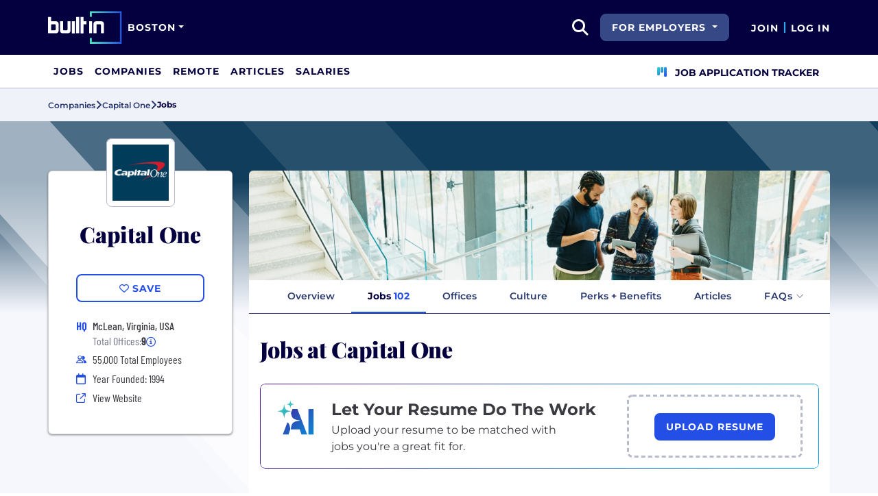

--- FILE ---
content_type: text/html; charset=utf-8
request_url: https://www.builtinboston.com/company/capital-one/jobs
body_size: 16003
content:
<!DOCTYPE html>
<html lang="en">
<head>
    <meta charset="utf-8" />
    <meta name="viewport" content="width=device-width, initial-scale=1.0" />
    <meta name="description" content="Explore jobs and careers at Capital One in Boston. Capital One is currently hiring for a range of positions." />
        <meta name="robots" content="INDEX, FOLLOW" />
    <title>Capital One Boston Jobs &#x2B; Careers | Built In Boston</title>
    <link rel="icon" type="image/x-icon" href="/companies/images/favicon.png">
        <link rel="canonical" href="https://www.builtinboston.com/company/capital-one/jobs" />
    <link rel="preconnect" href="https://static.builtin.com" crossorigin>
    <link rel="dns-prefetch" href="https://www.googletagmanager.com/">
    <link rel="dns-prefetch" href="https://static.builtin.com">

    <link rel="preload" href="https://static.builtin.com/dist/fonts/barlow-condensed-v12-latin-500.woff2" as="font" type="font/woff2" crossorigin fetchpriority="high">
    <link rel="preload" href="https://static.builtin.com/dist/fonts/barlow-condensed-v12-latin-regular.woff2" as="font" type="font/woff2" crossorigin fetchpriority="high">
    <link rel="preload" href="https://static.builtin.com/dist/fonts/montserrat-v25-latin-600.woff2" as="font" type="font/woff2" crossorigin>
    <link rel="preload" href="https://static.builtin.com/dist/fonts/montserrat-v25-latin-700.woff2" as="font" type="font/woff2" crossorigin>
    <link rel="preload" href="https://static.builtin.com/dist/fonts/montserrat-v25-latin-800.woff2" as="font" type="font/woff2" crossorigin>
    <link rel="preload" href="https://static.builtin.com/dist/fonts/montserrat-v25-latin-regular.woff2" as="font" type="font/woff2" crossorigin>
    <style>
        /* Critical CSS - Fonts with instant fallbacks */
        .font-playfair {
            font-family: Georgia, "Times New Roman", serif; /* Use system fonts for instant render */
            font-display: block; /* Show text immediately */
            font-weight: bold;
        }
        .font-Montserrat, .font-montserrat-button {
            font-family: "Montserrat", -apple-system, BlinkMacSystemFont, "Segoe UI", Arial, sans-serif;
            font-display: swap;
        }
        .font-barlow {
            font-family: "Barlow Condensed", "Arial Narrow", Arial, sans-serif;
            font-display: swap;
        }
    </style>

    <link rel="stylesheet" href="https://static.builtin.com/companies/css/main.bundle.af0b7b6d1cbae83992f6.css" fetchpriority="high" />
    <link rel="preload" href="https://static.builtin.com/dist/js/common.bundle.js" as="script" fetchpriority="low" />
    <link rel="preload" href="https://static.builtin.com/companies/js/main.bundle.a0aa8f4560f7286ff8b2.js" as="script" fetchpriority="low" />
    <link rel="stylesheet" href="https://static.builtin.com/dist/blaze/blaze.css"/>

    


    <script>
        (function(w,d,s,l,i){w[l]=w[l]||[];w[l].push({'gtm.start':
        new Date().getTime(),event:'gtm.js'});var f=d.getElementsByTagName(s)[0],
        j=d.createElement(s),dl=l!='dataLayer'?'&l='+l:'';j.async=true;j.src=
        'https://www.googletagmanager.com/gtm.js?id='+i+dl;f.parentNode.insertBefore(j,f);
        })(window,document,'script','dataLayer','GTM-5S8H2BX');
    </script>
</head>
<body>
<noscript>
    <iframe src="https://www.googletagmanager.com/ns.html?id=GTM-5S8H2BX" height="0" width="0" style="display:none;visibility:hidden" loading="lazy"></iframe>
</noscript>
    <div id="g_id_onload" data-client_id="941473408521-r82mlse6rh2ar9loff8bgnbqtbp6inrs.apps.googleusercontent.com" data-login_uri="https://accounts.builtin.com/External/OneTap" data-new_user_return_url="https://www.builtinboston.com/auth/login?destination=%2Fcompany%2Fcapital-one%2Fjobs" data-existing_user_return_url="https://www.builtinboston.com/auth/login?destination=%2Fcompany%2Fcapital-one%2Fjobs" data-auto_select="true" data-prompt_parent_id="g_id_onload" style="position: absolute; top: 150px; right: 410px; width: 0; height: 0; z-index: 1001"><div><script src="https://accounts.google.com/gsi/client" async defer></script></div></div>
<header class="header sticky-top">
    <div id="international-header" class="bg-app-primary text-white nav-height d-flex align-items-center" data-site-id="6" data-external-api="https://api.builtin.com"><div class="container d-flex justify-content-between"><div class="d-flex align-items-center"><a href="/"><img class="d-block d-lg-none" src="https://static.builtin.com/dist/images/bi-header-logo.svg" height="32" width="71" alt="Built In Logo" />
                <img class="d-none d-lg-block" src="https://static.builtin.com/dist/images/bi-header-logo.svg" height="48" width="108" alt="Built In Logo" /></a><div class="d-inline"><button id="header-site-dropdown" type="button" class="btn btn-lg dropdown-toggle text-white p-sm border-0" data-bs-toggle="dropdown" aria-expanded="false" data-bs-offset="-120,23" data-bs-auto-close="outside" aria-label="Site Dropdown button"><span>Boston</span></button>
                    <div class="dropdown-menu tech-hub-menu"><button type="button" class="btn btn-lg position-absolute end-0 top-0" onclick="document.getElementById('header-site-dropdown').click()" aria-label="Close"><i class="fa-regular fa-close fs-2xl text-black"></i></button>
                        <div class="row gx-0"><div class="col-12 col-lg-4 global-tech-container p-lg bg-gray-01-highlight"><div class="header-text">
                                    Global Tech Hub
                                </div>
                                <hr>
                                <div class="fs-md fw-semibold mb-lg"><span class="fw-bold">BuiltIn.com</span> is the global destination for tech professionals.
                                </div>
                                <a href="https://builtin.com" class="btn btn-lg btn-primary w-100 w-md-50 w-lg-100"><span class="me-sm">builtin.com</span>
                                    <i class="fa-solid fa-arrow-right fs-sm text-white"></i></a></div>
                            <div class="col-12 col-lg-8 popular-tech-container p-lg"><div class="header-text">
                                    Popular Tech Hubs
                                </div>
                                <hr><div class="row gx-0"><div class="col-6"><div class="row gx-0"><div class="col-12 col-md-6"><div class="mb-lg mb-md-0"><span class="text-uppercase fw-black fs-xs text-gray-04">United States</span><a href="https://builtin.com/jobs?city=Austin&amp;state=Texas&amp;country=USA&amp;searcharea=25mi" class="fs-sm d-block hover-underline mb-xs text-gray-04 fw-semibold">Austin</a><a href="https://builtin.com/jobs?city=Boston&amp;state=Massachusetts&amp;country=USA&amp;searcharea=25mi" class="fs-sm d-block hover-underline mb-xs fw-bold text-pretty-blue">Boston</a><a href="https://builtin.com/jobs?city=Chicago&amp;state=Illinois&amp;country=USA&amp;searcharea=25mi" class="fs-sm d-block hover-underline mb-xs text-gray-04 fw-semibold">Chicago</a><a href="https://builtin.com/jobs?state=Colorado&amp;country=USA&amp;searcharea=25mi" class="fs-sm d-block hover-underline mb-xs text-gray-04 fw-semibold">Colorado</a><a href="https://builtin.com/jobs?city=Los&#x2B;Angeles&amp;state=California&amp;country=USA&amp;searcharea=25mi" class="fs-sm d-block hover-underline mb-xs text-gray-04 fw-semibold">Los Angeles</a><a href="https://builtin.com/jobs?city=New&#x2B;York&amp;state=New&#x2B;York&amp;country=USA&amp;searcharea=25mi" class="fs-sm d-block hover-underline mb-xs text-gray-04 fw-semibold">New York City</a><a href="https://builtin.com/jobs?city=Seattle&amp;state=Washington&amp;country=USA&amp;searcharea=25mi" class="fs-sm d-block hover-underline mb-xs text-gray-04 fw-semibold">Seattle</a><a href="https://builtin.com/jobs?city=San&#x2B;Francisco&amp;state=California&amp;country=USA&amp;searcharea=25mi" class="fs-sm d-block hover-underline mb-xs text-gray-04 fw-semibold">San Francisco</a></div></div>
                                                <div class="col-12 col-md-6"><div class="mb-lg"><span class="text-uppercase fw-black fs-xs text-gray-04">Australia</span><a href="https://builtin.com/jobs?city=Sydney&amp;state=New&#x2B;South&#x2B;Wales&amp;country=AUS&amp;searcharea=25mi" class="fs-sm d-block hover-underline mb-xs text-gray-04 fw-semibold">Sydney</a><a href="https://builtin.com/jobs?city=Melbourne&amp;state=Victoria&amp;country=AUS&amp;searcharea=25mi" class="fs-sm d-block hover-underline mb-xs text-gray-04 fw-semibold">Melbourne</a></div>
                                                    <div class=""><span class="text-uppercase fw-black fs-xs text-gray-04">Canada</span><a href="https://builtin.com/jobs?city=Calgary&amp;state=Alberta&amp;country=CAN&amp;searcharea=25mi" class="fs-sm d-block hover-underline mb-xs text-gray-04 fw-semibold">Calgary</a><a href="https://builtin.com/jobs?city=Montr&#xE9;al&amp;state=Qu&#xE9;bec&amp;country=CAN&amp;searcharea=25mi" class="fs-sm d-block hover-underline mb-xs text-gray-04 fw-semibold">Montreal</a><a href="https://builtin.com/jobs?city=Ottawa&amp;state=Ontario&amp;country=CAN&amp;searcharea=25mi" class="fs-sm d-block hover-underline mb-xs text-gray-04 fw-semibold">Ottawa</a><a href="https://builtin.com/jobs?city=Qu&#xE9;bec&amp;state=Qu&#xE9;bec&amp;country=CAN&amp;searcharea=25mi" class="fs-sm d-block hover-underline mb-xs text-gray-04 fw-semibold">Quebec</a><a href="https://builtin.com/jobs?city=Toronto&amp;state=Ontario&amp;country=CAN&amp;searcharea=25mi" class="fs-sm d-block hover-underline mb-xs text-gray-04 fw-semibold">Toronto</a><a href="https://builtin.com/jobs?city=Vancouver&amp;state=British&#x2B;Columbia&amp;country=CAN&amp;searcharea=25mi" class="fs-sm d-block hover-underline mb-xs text-gray-04 fw-semibold">Vancouver</a></div></div></div></div>
                                        <div class="col-6 gx-0"><div class="row gx-0"><div class="col-12 col-md-6"><div class="mb-lg"><span class="text-uppercase fw-black fs-xs text-gray-04">India</span><a href="https://builtin.com/jobs?city=Bengaluru&amp;state=Karnataka&amp;country=IND&amp;searcharea=25mi" class="fs-sm d-block hover-underline mb-xs text-gray-04 fw-semibold">Bengaluru</a><a href="https://builtin.com/jobs?city=Chennai&amp;state=Tamil&#x2B;Nadu&amp;country=IND&amp;searcharea=25mi" class="fs-sm d-block hover-underline mb-xs text-gray-04 fw-semibold">Chennai</a><a href="https://builtin.com/jobs?city=New&#x2B;Delhi&amp;state=Delhi&amp;country=IND&amp;searcharea=25mi" class="fs-sm d-block hover-underline mb-xs text-gray-04 fw-semibold">Delhi</a><a href="https://builtin.com/jobs?city=Hyderabad&amp;state=Telangana&amp;country=IND&amp;searcharea=25mi" class="fs-sm d-block hover-underline mb-xs text-gray-04 fw-semibold">Hyderabad</a><a href="https://builtin.com/jobs?city=Kolkata&amp;state=Bengal&amp;country=IND&amp;searcharea=25mi" class="fs-sm d-block hover-underline mb-xs text-gray-04 fw-semibold">Kolkata</a><a href="https://builtin.com/jobs?city=Mumbai&amp;state=Maharashtra&amp;country=IND&amp;searcharea=25mi" class="fs-sm d-block hover-underline mb-xs text-gray-04 fw-semibold">Mumbai</a><a href="https://builtin.com/jobs?city=Pune&amp;state=Mah&#x101;r&#x101;shtra&amp;country=IND&amp;searcharea=25mi" class="fs-sm d-block hover-underline mb-xs text-gray-04 fw-semibold">Pune</a></div>
                                                    <div class="mb-lg mb-md-0"><span class="text-uppercase fw-black fs-xs text-gray-04">Ireland</span><a href="https://builtin.com/jobs?city=Dublin&amp;state=Dublin&amp;country=IRL&amp;searcharea=25mi" class="fs-sm d-block hover-underline mb-xs text-gray-04 fw-semibold">Dublin</a></div></div>
                                                <div class="col-12 col-md-6"><div class="mb-lg"><span class="text-uppercase fw-black fs-xs text-gray-04">Singapore</span><a href="https://builtin.com/jobs?city=Singapore&amp;state=Singapore&amp;country=SGP&amp;searcharea=25mi" class="fs-sm d-block hover-underline mb-xs text-gray-04 fw-semibold">Singapore</a></div>
                                                    <div class=""><span class="text-uppercase fw-black fs-xs text-gray-04">United Kingdom</span><a href="https://builtin.com/jobs?city=London&amp;state=England&amp;country=GBR&amp;searcharea=25mi" class="fs-sm d-block hover-underline mb-xs text-gray-04 fw-semibold">London</a><a href="https://builtin.com/jobs?city=Cambridge&amp;state=England&amp;country=GBR&amp;searcharea=25mi" class="fs-sm d-block hover-underline mb-xs text-gray-04 fw-semibold">Cambridge</a><a href="https://builtin.com/jobs?city=Manchester&amp;state=England&amp;country=GBR&amp;searcharea=25mi" class="fs-sm d-block hover-underline mb-xs text-gray-04 fw-semibold">Manchester</a><a href="https://builtin.com/jobs?city=Birmingham&amp;state=England&amp;country=GBR&amp;searcharea=25mi" class="fs-sm d-block hover-underline mb-xs text-gray-04 fw-semibold">Birmingham</a><a href="https://builtin.com/jobs?city=Bristol&amp;state=England&amp;country=GBR&amp;searcharea=25mi" class="fs-sm d-block hover-underline mb-xs text-gray-04 fw-semibold">Bristol</a></div></div></div></div></div></div></div></div></div></div>
        <div class="d-flex"><div class="search me-sm" x-data="headerSearch()"><button id="header-search-dropdown" type="button" class="btn h-100 p-xs p-md-sm" data-bs-toggle="dropdown" aria-expanded="false" data-bs-offset="0,0" data-bs-auto-close="outside" aria-label="search button"><i class="fa-solid fa-magnifying-glass fs-md fs-lg-2xl text-white"></i></button>
    <div class="dropdown-menu"><div class="input-group mb-md px-md"><span class="input-group-text bg-white"><i class="fa-solid fa-magnifying-glass fs-xl text-midnight"></i></span>
            <input autofocus type="text" id="header-search-input" name="search jobs input" class="form-control border-start-0" x-model="searchTerm" x-on:input.debounce.100ms="updateCompanies()" x-on:keydown.enter="goToJobSearch" placeholder="Search"></div>
        <div class="bg-gray-01-highlight px-md mb-md"><a :href="jobSearchUrl" x-text="searchTerm + ' In Jobs'"></a></div>
        <template x-for="company in companies"><a :href="company.alias" class="text-decoration-none"><div class="mb-md"><div class="d-flex align-items-center bg-gray-01 mx-md rounded-1 px-md py-sm"><div class="rounded-circle bg-white h-4xl w-4xl d-flex align-items-center justify-content-center" style="flex-basis: auto"><img class="object-fit-contain" loading="lazy" width="42" height="42" alt="Company Photo" :src="company.logo"></div>
                        <div class="ms-lg fill-even"><div x-text="company.title" class="text-midnight fw-semibold"></div>
                            <div x-text="company.industries" class="font-montserrat-button text-uppercase fs-xs"></div></div></div></div></a></template>
        <template x-if="searchTerm.length &gt; 0 &amp;&amp; companies.length === 0"><a class="text-decoration-none" href="https://builtin.com/node/add/company"><div class="border border-gray-02 d-flex gap-lg p-md m-md rounded-1 align-items-center"><div class="bg-gray-01 rounded-circle h-4xl w-4xl d-flex align-items-center justify-content-center"><i class="fa-thin fa-rocket-launch fs-2xl"></i></div>
                    <div><div class="fs-xl mb-sm text-midnight fw-semibold">Can't find your company?</div>
                        <div class="fs-sm">Create a company profile.</div></div></div></a></template>
        <div class="d-flex justify-content-center"><a class="d-flex align-items-center" href="/jobs">View All Jobs</a></div></div></div>
            <div class="my-auto me-md d-none d-lg-inline"><button id="for-employers-button" type="button" class="dropdown-toggle btn btn-secondary text-white btn-lg me-md fw-bold fs-sm text-uppercase" data-bs-toggle="dropdown" aria-expanded="false" data-bs-offset="0,0">
                For Employers
            </button>
            <ul class="dropdown-menu dropdown-menu-end round-bottom round-left shadow-sm p-0"><li><a href="https://employers.builtin.com?utm_medium=SatelliteReferral&amp;utm_source=foremployers" class="btn btn-lg fw-bold fs-sm w-100 text-start focus-ring border-0 text-none" target="_blank">
                        Hire on Built In
                    </a></li>
                <li class="dropdown-divider m-0"></li>
                <li><a href="https://builtin.com/job-slots" class="btn btn-lg fw-bold fs-sm w-100 text-start focus-ring border-0 text-none" target="_blank">
                        Post a Job
                    </a></li></ul></div><div class="d-flex"><div class="my-auto d-none d-md-block"><a href="/auth/signup?destination=%2fcompany%2fcapital-one%2fjobs" type="button" id="join" class="btn border-0 p-0 text-white fw-bold text-uppercase fs-sm special-link">
                                Join
                            </a></div>
                        <span class="my-auto h-md mx-sm border border-cyan d-none d-md-block"></span>
                        <div class="my-auto"><a href="/auth/login?destination=%2fcompany%2fcapital-one%2fjobs" type="button" id="login" class="btn border-0 p-0 text-white fw-bold text-uppercase fs-sm special-link">
                                Log In
                            </a></div></div></div></div></div>
<nav class="navbar navbar-expand-lg d-none d-lg-block bg-white p-0 border-bottom border-gray-02"><div class="container-fluid"><div class="navbar-collapse" id="main_nav"><nav class="container" role="navigation"><ul class="navbar-nav d-flex gap-lg" role="menu"><li class="nav-item fs-lg" role="menuitem"><a class="nav-link top-nav-item text-nowrap text-app-primary text-uppercase py-md h-3xl font-montserrat-button" href="/jobs" builtin-toggle="dropdown">Jobs</a></li><li class="nav-item fs-lg" role="menuitem"><a class="nav-link top-nav-item text-nowrap text-app-primary text-uppercase py-md h-3xl font-montserrat-button" href="/companies" builtin-toggle="dropdown">Companies</a></li><li class="nav-item fs-lg" role="menuitem"><a class="nav-link top-nav-item text-nowrap text-app-primary text-uppercase py-md h-3xl font-montserrat-button" href="/jobs/remote" builtin-toggle="dropdown">Remote</a></li><li class="nav-item fs-lg" role="menuitem"><a class="nav-link top-nav-item text-nowrap text-app-primary text-uppercase py-md h-3xl font-montserrat-button" href="/articles" builtin-toggle="dropdown">Articles</a></li><li class="nav-item fs-lg" role="menuitem"><a class="nav-link top-nav-item text-nowrap text-app-primary text-uppercase py-md h-3xl font-montserrat-button" href="/salaries" builtin-toggle="dropdown">Salaries</a></li><li class="nav-item fs-lg ms-auto h-3xl underline-title" role="menuitem"><div class="nav-link d-flex align-items-center top-nav-item text-nowrap text-app-primary text-uppercase py-md h-3xl fw-bold"><a class="nav-link top-nav-item text-nowrap text-app-primary text-uppercase py-md h-3xl fw-bold fs-sm" onclick="bix.eventTracking.logBuiltinTrackEvent(&#x27;click_nav_apptracker&#x27;, {});" href="/auth/login?destination=%2fhome%23application-tracker-section"><i class="fa-solid fa-chart-kanban fs-md text-pink me-sm chart-kanban-icon"></i>
                                    Job Application Tracker
                                </a></div></li></ul></nav></div></div></nav>
</header>
<div>
    <main role="main">
        
    <div class="position-absolute invisible">
        <img src="https://ad.doubleclick.net/ddm/trackimp/N4789.3783557BUILTIN/B25262188.435453908;dc_trk_aid=628446647;dc_trk_cid=246213781;ord=[timestamp];dc_lat=;dc_rdid=;tag_for_child_directed_treatment=;tfua=;ltd=;dc_tdv=1?" border="0" height="1" width="1" alt="Advertisement">
    </div>
<div class="company-profile" x-data="companyProfileNav"
    style=" --background-texture: url('https://static.builtin.com/dist/images/background-texture.svg');
    --custom-hex: #113d5c;"
>
<div class="bg-gray-01" id="breadcrumbs">
    <div class="container">
        <div class="row">
            <div class="text-midnight-light d-flex gap-sm align-items-center py-sm my-xs">
                <a href="/companies" title="Companies">
                    <span class="fs-xs fw-semibold">Companies</span>
                </a>
                <i class="fa-solid fa-angle-right fs-md"></i>
                <a href="/company/capital-one" title="Capital One">
                    <span class="fs-xs fw-semibold">Capital One</span>
                </a>
                <i class="fa-solid fa-angle-right fs-md"></i>
                <span class="fs-xs fw-bold text-midnight" x-text="displayTabName"></span>
            </div>
        </div>
    </div>
</div>
<div class="container-lg mt-lg-lg mt-0">
        <div class="row banner-image-container rounded-top d-block d-lg-none">
                <img alt="" class="w-100 object-fit-cover rounded-top px-0" src="https://cdn.builtin.com/cdn-cgi/image/f=auto,fit=contain,w=1720,h=320,q=100/sites/www.builtin.com/files/2021-07/BuiltIn_Header_Image.png" height="160" loading="lazy" />
        </div>
    <div class="row">
        <div class="col-lg-3 pe-lg-sm px-md pb-lg-lg">
            <div class="card custom-card elevated-1 rounded mt-md mb-xs mt-lg-3xl p-lg mb-0 mb-lg-lg bg-white">
                <div class="card-head d-flex flex-column align-items-center position-relative">
                    <picture class="position-absolute mt-negative bg-light rounded-3">
                        <img src="https://cdn.builtin.com/cdn-cgi/image/f=auto,fit=contain,w=200,h=200,q=100/sites/www.builtin.com/files/2023-05/Profile%20Logo%20v2.png"
                             alt=""
                             height="100"
                             width="100"
                             class="p-sm rounded-3 border border-gray-02 object-fit-contain"/>
                    </picture>
                        <h2 class="font-playfair fw-black fst-normal text-midnight text-center mt-3xl mb-0 fs-3xl">Capital One</h2>
                </div>
                <div class="card-body d-flex flex-column w-100 mx-lg-0 mx-auto mt-lg">
                    <div class="my-items-container d-flex">
                        <my-item entity-type="company" entity-id="81846" variant="slotted-item" class="w-sm-100 w-lg-100 w-md-50 mx-auto" tabindex="0">
                            <button slot="unsavedSlot" class="btn btn-lg btn-outline-primary w-100" style="border-width: 1.5px;">
                                <i class="fa-regular fa-heart"></i>
                                <span>Save</span>
                            </button>
                            <button slot="savedSlot" class="btn btn-lg btn-outline-primary w-100" style="border-width: 1.5px;">
                                <i class="fa-solid fa-heart text-pink"></i>
                                <span>Saved</span>
                            </button>
                        </my-item>
                    </div>
                    <div class="company-info d-flex flex-lg-column flex-sm-column flex-md-row flex-wrap w-lg-100 w-md-75 w-sm-100 mx-auto mt-lg">
                            <div class="d-flex w-md-50 w-sm-100 w-lg-100 h-auto px-md-md px-lg-0 px-sm-0">
                                    <div class="font-barlow text-primary w-md fw-bold fs-md">
                                            <span>HQ</span>
                                    </div>
                                    <div class="d-flex flex-column">
                                                <div class="ms-sm font-barlow fw-medium fs-md text-gray-04">McLean, Virginia, USA</div>
                                            <div class="d-flex align-items-center gap-xs ms-sm font-barlow fw-regular fs-md text-gray-03">
                                                Total Offices:
                                                <b class="fw-bold text-gray-04 fw-medium">9</b>
                                                <span class="cursor-pointer" data-bs-toggle="tooltip"
                                                      data-bs-placement="bottom"
                                                      data-html="true"
                                                      title="McLean, Virginia, USA&lt;br/&gt;Atlanta, Georgia, USA&lt;br/&gt;Boston, Massachusetts, USA&lt;br/&gt;Chicago, Illinois, USA&lt;br/&gt;New York, New York, USA&lt;br/&gt;Philadelphia, Pennsylvania, USA&lt;br/&gt;Plano, Texas, USA&lt;br/&gt;Richmond, Virginia, USA&lt;br/&gt;San Francisco, California, USA">
                                                    <i class="fa-regular fa-circle-info fs-sm text-primary"></i>
                                                </span>
                                            </div>
                                    </div>
                            </div>
                            <div class="d-flex align-items-center w-md-50 w-sm-100 w-lg-100 px-md-md px-lg-0 px-sm-0 mt-xs">
                                <i class="fa fa-xs fa-regular fa-user-group text-primary w-md"></i>
                                <span class="font-barlow ms-sm">
                                    55,000
                                    Total Employees</span>
                            </div>
                            <div class="d-flex align-items-center w-md-50 w-sm-100 w-lg-100 px-md-md px-lg-0 px-sm-0 mt-xs">
                                <i class="fa-regular fa-calendar text-primary w-md"></i>
                                <span class="font-barlow ms-sm">
                                    Year Founded: 1994
                                </span>
                            </div>
                        <div class="d-flex align-items-center w-md-50 w-sm-100 w-lg-100 px-md-md px-lg-0 px-sm-0 mt-xs">
                            <i class="fa fa-sm fa-regular fa-arrow-up-right-from-square text-primary w-md"></i>
                            <a href="http://www.capitalone.com/?utm_source=BuiltIn&amp;utm_medium=BuiltIn&amp;utm_campaign=BuiltIn" target="_blank" @click="trackViewWebsite()" rel="noopener nofollow" class="font-barlow ms-sm hover-underline">View Website</a>
                        </div>
                    </div>
                </div>
            </div>



                <div id="we-are-hiring" class="we-are-hiring mt-3xl d-lg-block d-none position-sticky" :class="{'d-lg-block': (activeTabName !== 'Jobs' && !isIndividualTeamsTab) }">
                    <div class="card custom-card elevated-1 rounded">
                        <div class="card-head p-md d-flex flex-column align-items-center position-relative bg-light rounded-top">
                            <picture class="position-absolute rounded-3 mt-md bg-light invisible">
                                <img src="https://cdn.builtin.com/cdn-cgi/image/f=auto,fit=contain,w=200,h=200,q=100/sites/www.builtin.com/files/2023-05/Profile%20Logo%20v2.png"
                                        alt=""
                                        height="72"
                                        width="72"
                                        class="p-0 rounded-3 border border-gray-02 object-fit-contain"/>
                            </picture>
                            <div class="fs-2xl font-Montserrat fw-extrabold text-midnight text-center mb-0 head-text">We're Hiring!</div>
                        </div>
                        <div class="card-body p-0">
                            <div class="list-group rounded-0">
                                    <a
                                        class="list-group-item fs-sm fw-semibold border-0 d-flex justify-content-between align-items-center bg-gray-01-highlight-hover bg-gray-01"
                                        href="/jobs/ai-machine-learning?companyId=81846&amp;allLocations=true" target="_blank" rel="noopener">
                                        <span class="pe-sm hover-underline">
                                            AI &amp; Machine Learning
                                        </span>
                                        <span class="d-flex flex-row align-items-center">
                                            <b class="text-primary fw-semibold me-xs hover-underline">72</b>
                                            <i class="fa fa-angle-right fs-xs text-gray-03 min-w-md min-h-md text-center mt-auto"></i>
                                        </span>
                                    </a>
                                    <a
                                        class="list-group-item fs-sm fw-semibold border-0 d-flex justify-content-between align-items-center bg-gray-01-highlight-hover "
                                        href="/jobs/product-management?companyId=81846&amp;allLocations=true" target="_blank" rel="noopener">
                                        <span class="pe-sm hover-underline">
                                            Product Management
                                        </span>
                                        <span class="d-flex flex-row align-items-center">
                                            <b class="text-primary fw-semibold me-xs hover-underline">13</b>
                                            <i class="fa fa-angle-right fs-xs text-gray-03 min-w-md min-h-md text-center mt-auto"></i>
                                        </span>
                                    </a>
                                    <a
                                        class="list-group-item fs-sm fw-semibold border-0 d-flex justify-content-between align-items-center bg-gray-01-highlight-hover bg-gray-01"
                                        href="/jobs/engineering?companyId=81846&amp;allLocations=true" target="_blank" rel="noopener">
                                        <span class="pe-sm hover-underline">
                                            Engineering
                                        </span>
                                        <span class="d-flex flex-row align-items-center">
                                            <b class="text-primary fw-semibold me-xs hover-underline">8</b>
                                            <i class="fa fa-angle-right fs-xs text-gray-03 min-w-md min-h-md text-center mt-auto"></i>
                                        </span>
                                    </a>
                                    <a
                                        class="list-group-item fs-sm fw-semibold border-0 d-flex justify-content-between align-items-center bg-gray-01-highlight-hover "
                                        href="/jobs/program-project-management?companyId=81846&amp;allLocations=true" target="_blank" rel="noopener">
                                        <span class="pe-sm hover-underline">
                                            Program &amp; Project Management
                                        </span>
                                        <span class="d-flex flex-row align-items-center">
                                            <b class="text-primary fw-semibold me-xs hover-underline">4</b>
                                            <i class="fa fa-angle-right fs-xs text-gray-03 min-w-md min-h-md text-center mt-auto"></i>
                                        </span>
                                    </a>
                                    <a
                                        class="list-group-item fs-sm fw-semibold border-0 d-flex justify-content-between align-items-center bg-gray-01-highlight-hover bg-gray-01"
                                        href="/jobs/customer-success-experience?companyId=81846&amp;allLocations=true" target="_blank" rel="noopener">
                                        <span class="pe-sm hover-underline">
                                            Customer Success &amp; Experience
                                        </span>
                                        <span class="d-flex flex-row align-items-center">
                                            <b class="text-primary fw-semibold me-xs hover-underline">2</b>
                                            <i class="fa fa-angle-right fs-xs text-gray-03 min-w-md min-h-md text-center mt-auto"></i>
                                        </span>
                                    </a>
                                    <a
                                        class="list-group-item fs-sm fw-semibold border-0 d-flex justify-content-between align-items-center bg-gray-01-highlight-hover "
                                        href="/jobs/data-analytics?companyId=81846&amp;allLocations=true" target="_blank" rel="noopener">
                                        <span class="pe-sm hover-underline">
                                            Data &amp; Analytics
                                        </span>
                                        <span class="d-flex flex-row align-items-center">
                                            <b class="text-primary fw-semibold me-xs hover-underline">2</b>
                                            <i class="fa fa-angle-right fs-xs text-gray-03 min-w-md min-h-md text-center mt-auto"></i>
                                        </span>
                                    </a>
                                    <a
                                        class="list-group-item fs-sm fw-semibold border-0 d-flex justify-content-between align-items-center bg-gray-01-highlight-hover bg-gray-01"
                                        href="/jobs/marketing?companyId=81846&amp;allLocations=true" target="_blank" rel="noopener">
                                        <span class="pe-sm hover-underline">
                                            Marketing
                                        </span>
                                        <span class="d-flex flex-row align-items-center">
                                            <b class="text-primary fw-semibold me-xs hover-underline">1</b>
                                            <i class="fa fa-angle-right fs-xs text-gray-03 min-w-md min-h-md text-center mt-auto"></i>
                                        </span>
                                    </a>
                            </div>
                        </div>
                        <div class="card-footer p-0">
                            <a class="btn btn-lg btn-primary w-100 rounded-0 rounded-bottom text-white text-uppercase" href="/jobs?companyId=81846&amp;allLocations=true" target="_blank" rel="noopener">View all jobs</a>
                        </div>
                    </div>
                </div>
        </div>
        <div class="col-lg-9 px-lg-md px-0 position-relative mt-lg-3xl">
                <div class="banner-image-container rounded-top d-none d-lg-block">
                    <img alt="" class="w-100 object-fit-cover rounded-top"
                        src="https://cdn.builtin.com/cdn-cgi/image/f=auto,fit=cover,w=1720,h=320,q=80/sites/www.builtin.com/files/2021-07/BuiltIn_Header_Image.png"
                        srcset="https://cdn.builtin.com/cdn-cgi/image/f=auto,fit=cover,w=1720,h=320,q=80/sites/www.builtin.com/files/2021-07/BuiltIn_Header_Image.png 1000w, https://cdn.builtin.com/cdn-cgi/image/f=auto,fit=cover,w=2580,h=480,q=80/sites/www.builtin.com/files/2021-07/BuiltIn_Header_Image.png 7000w"
                        height="160"
                        loading="lazy"
                     />
                </div>
            <div class="position-sticky" id="page-nav-container">
                <button x-show="navScrolling['page-nav']" class="btn position-absolute top-0 bottom-0 start-0 z-1 bg-white left-nav-arrow" @click="scrollNav('page-nav', 'left')" aria-label="Scroll left">
                    <i class="fa-solid fa-angle-left fs-md" :class="{'text-pretty-blue' : scrollPosition['page-nav'] !== 'start'}"></i>
                </button>
                <ul x-ref="companyProfileNav" id="page-nav" class="nav nav-tabs bg-light gap-xs px-xl justify-content-start flex-nowrap text-nowrap border-midnight-light " tabindex="0">
                    <li class="nav-item flex-grow-0 active" @click="changeTab('Overview')">
                        <a class="text-midnight-light fs-sm fw-semibold nav-link" :class="{ 'active fw-bold': activeTabName === 'Overview'}" role="button">Overview</a>
                    </li>
                    <li class="nav-item flex-grow-0" @click="changeTab('Jobs')">
                        <a class="text-midnight-light fs-sm fw-semibold nav-link" :class="{ 'active fw-bold': activeTabName === 'Jobs'}" role="button">
                            Jobs <span class="text-primary fw-bold">102</span>
                        </a>
                    </li>
                        <li class="nav-item flex-grow-0" @click="changeTab('Offices')">
                            <a class="text-midnight-light fs-sm fw-semibold nav-link" :class="{ 'active fw-bold': activeTabName === 'Offices'}" role="button">Offices</a>
                        </li>
                        <li class="nav-item flex-grow-0" @click="changeTab('DynamicTab')">
                            <a class="text-midnight-light fs-sm fw-semibold nav-link" :class="{ 'active fw-bold': activeTabName === 'DynamicTab'}" role="button">Culture</a>
                        </li>
                        <li class="nav-item flex-grow-0" @click="changeTab('Benefits')">
                            <a class="text-midnight-light fs-sm fw-semibold nav-link" :class="{ 'active fw-bold': activeTabName === 'Benefits'}" role="button">Perks + Benefits</a>
                        </li>
                        <li class="nav-item flex-grow-0" @click="changeTab('Articles')">
                            <a class="text-midnight-light fs-sm fw-semibold nav-link" :class="{ 'active fw-bold': activeTabName === 'Articles'}" role="button">Articles</a>
                        </li>
                        <li class="nav-item flex-grow-0">
                            <div class="dropdown nav-link p-0"
                                 :class="{ 'active': activeTabName === 'Faq'}">
                                <button
                                    class="btn text-midnight-light fs-sm fw-semibold nav-link border-0 d-flex align-items-center gap-xs faq-dropdown-toggle"
                                    :class="{ 'fw-bold': activeTabName === 'Faq'}"
                                    type="button" id="faqDropdownMenuButton" data-bs-toggle="dropdown"
                                    data-bs-popper-config='{"placement":"bottom-end","modifiers":[{"name":"flip","enabled":false}]}'
                                    aria-expanded="false">
                                    <span>FAQs</span>
                                    <i class="fa-light ms-xs text-gray-03 fa-angle-down faq-dropdown-chevron"></i>
                                </button>
                                <ul class="dropdown-menu dropdown-menu-end" aria-labelledby="faqDropdownMenuButton">
                                        <li>
                                            <a class="dropdown-item" href="/company/capital-one/faq/workplace-perception"
                                               @click.prevent="changeTab('faq/workplace-perception')">
                                                Working at Capital One
                                            </a>
                                        </li>
                                        <li>
                                            <a class="dropdown-item" href="/company/capital-one/faq/inclusion-diversity"
                                               @click.prevent="changeTab('faq/inclusion-diversity')">
                                                Inclusion &amp; Diversity
                                            </a>
                                        </li>
                                        <li>
                                            <a class="dropdown-item" href="/company/capital-one/faq/innovation-technology-agility"
                                               @click.prevent="changeTab('faq/innovation-technology-agility')">
                                                Innovation, Technology &amp; Agility
                                            </a>
                                        </li>
                                </ul>
                            </div>
                        </li>

                </ul>
                <button x-show="navScrolling['page-nav']" class="btn position-absolute top-0 bottom-0 end-0 z-1 bg-white right-nav-arrow" @click="scrollNav('page-nav', 'right')" aria-label="Scroll right">
                    <i class="fa-solid fa-angle-right fs-md" :class="{'text-pretty-blue' : scrollPosition['page-nav'] !== 'end'}"></i>
                </button>
            </div>

            
<div id="tab-partial" :class="{'tab-loading': loading}" class="position-relative overflow-hidden bg-white mb-lg-lg mb-0 rounded-bottom">
<div class="container pt-lg pt-lg-xl" x-data="Jobs">

    <div class="row mx-0 gx-0">
        <div class="font-playfair fw-black text-midnight mb-md fs-md-3xl fs-2xl px-0">
            Jobs at Capital One
        </div>
            <div class="mb-xl mt-md">
                <div class="gradient-border px-0"><div class="upload-container d-flex flex-column flex-xl-row px-sm-md px-md-xl px-lg-lg py-sm-md py-md-xl py-lg-lg py-xl-md"><div class="col-12 col-xl-8 pt-xl-sm pb-xl-0 pb-sm-lg"><div class="resume-cta-container"><div class="resume-cta-logo me-sm-md me-lg-lg"><img src="https://static.builtin.com/dist/images/resumeCTA/ai-logo.svg" alt="Expert contributor network" /></div>
                <div class="resume-cta-heading"><span class="fw-bold fs-sm-xl fs-md-2xl">Let Your Resume Do The Work</span></div>
                <div class="resume-cta-description pe-0 mt-md-lg pe-xl-5xl pt-sm-xs pt-md-sm"><span class="fs-sm-xs fs-md-md">Upload your resume to be matched with jobs you're a great fit for.</span></div></div></div>
        <div x-data="uploadResume" class="col-12 col-xl-4 bg-white d-flex flex-column fixed-width"><div class="border rounded-3 position-relative section-height" :class="{ &#x27;border&#x27; : !isUploadSuccess, &#x27;border-dashed-grey&#x27; : !isUploadingResume &amp;&amp; !isUploadSuccess, &#x27;mb-sm&#x27; : !!uploadError}" x-ref="parent"><div><template x-if="!isUploadingResume &amp;&amp; !isUploadSuccess"><div class="resume-upload p-lg"><label class="btn btn-lg bg-pretty-blue text-white opacity-100" type="button"><input class="d-none" type="file" accept="application/pdf, .pdf,&#xA;                                         application/msword, .doc,&#xA;                                         application/vnd.openxmlformats-officedocument.wordprocessingml.document, .docx,&#xA;                                         text/plain, .txt" @change="profileResumeUploaded(2097152, &#x27;00000000-0000-0000-0000-000000000000&#x27;)" x-on:click="validateAuthAndTrackEvent(&#x27;/company/capital-one/jobs&#x27;, &#x27;False&#x27;, $event, &#x27;click_cp_upload_resume&#x27;)" x-ref="profileResumeInput" />
                                <span>Upload Resume</span></label></div></template></div>
                <div id="progressContainer" class="p-sm" :class="showUploadProgress ? 'd-block' : 'd-none'"><div id="uploadFileName" class="text-start fw-semibold progress-section fs-xs mb-md-0 text-ellipsis" x-text="uploadedFilename"></div>
                    <div class="progress-bar-container progress-section"><div id="progressText" :class="showUploadProgress ? 'progressText' : 'd-none'"><p id="progressBytesText" class="fs-xs mb-md-0"></p>
                            <p id="progressPercentText" class="fs-xs mb-md-0"></p></div>
                        <div id="progressBar" class="bg-pretty-blue progressBar rounded"></div></div></div>
                <template x-if="isUploadSuccess"><div class="h-100"><div class="d-flex gap-md h-100 ps-0 ps-md-sm"><div class="d-flex justify-content-center align-content-center success-icon ms-0 ms-md-sm ms-lg-sm"><i class="fa-regular fa-circle-check fa-4x gradient-success-icon"></i></div>
                            <div class="align-content-center"><span class="fs-xs">Success! We'll use this to further personalize your experience.</span></div></div></div></template>
                <div class="text-md-center"><span class="text-danger fs-sm" x-show="!!uploadError" x-text="uploadError"></span></div></div></div></div></div>
            </div>
    </div>
    <div class="row mx-0 gx-0">
            <div class="mb-md-3xl mb-xl" x-data="Jobs"><div class="job-listing-container"><div class="mb-0 border-bottom border-midnight border-4 border-0"><div class="d-flex flex-wrap justify-content-between align-items-lg-end gap-sm mb-sm"><div class="fs-md-2xl fs-sm d-flex w-100 align-items-center"><h2 class="m-0 fw-extrabold text-midnight text-capitalize fs-2xl">Recently posted jobs</h2></div><div class="fs-md-xl fs-sm"><a href="/jobs?companyId=81846&amp;allLocations=true" class="btn btn-sm btn-link text-decoration-none hover-underline m-0 p-0 border-0 text-start text-md-end" target="_blank" rel="noopener"><span>See all jobs at Capital One</span>
                    <i class="fa-solid fa-arrow-right"></i></a></div></div></div>
           <div class="job-listings mt-md d-flex flex-column"><div id="job-card-8363754" data-id="job-card" x-data="jobTracking" x-init="initObserver(8363754, true)" style="border-left: 6px solid #113d5c" class="job-bounded-responsive  position-relative bg-white p-md rounded-3"><div id="main" class="row"><my-item x-show="!showSavedTag" entity-type="job" entity-id="8363754" class="h-2xl p-sm w-2xl fs-2xl z-1 job-card-my-item"></my-item><div class="col-12 col-lg-7 left-side-tile"><div class="align-self-center left-side-tile-item-1"><a href="/company/capital-one" target="_blank" class="align-items-center text-pretty-blue z-1"><picture class="d-inline-block"><img data-id="company-img" data-builtin-track-job-id="8363754" src="https://cdn.builtin.com/cdn-cgi/image/f=auto,fit=scale-down,w=128,h=128/sites/www.builtin.com/files/2023-05/Profile%20Logo%20v2.png" alt="Capital One Logo" loading="lazy" height="72" width="72" class="p-xs me-md min-h-3xl object-fit-contain" /></picture></a></div>
            <div class="left-side-tile-item-2"><a href="/company/capital-one" target="_blank" data-id="company-title" data-builtin-track-job-id="8363754" class="font-barlow fw-medium fs-xl d-inline-block m-0 text-pretty-blue hover-underline cursor-pointer z-1"><span>Capital One</span></a></div>
            <div class="left-side-tile-item-3"><h2 class="font-barlow fw-medium fs-xl fs-xl-2xl mb-sm mb-lg-0"><a href="/job/senior-ai-engineer/8363754" target="_blank" data-id="job-card-title" data-alias="/job/senior-ai-engineer/8363754" data-builtin-track-job-id="8363754" class="card-alias-after-overlay text-break">Senior AI Engineer</a></h2></div></div>
        <div class="col-12 col-lg-5 bounded-attribute-section d-flex align-items-start align-items-lg-center fs-md flex-column flex-lg-row"><div class="d-flex flex-grow-1 gap-lg"><div class="d-flex flex-column gap-0 fill-even"><div class="d-flex align-items-start gap-sm position-relative"><span x-show="!showSavedTag" x-cloak class="fs-xs fw-bold bg-gray-01 font-Montserrat text-gray-03 rounded-1 py-xs px-sm"><i class="fa-regular fa-clock fs-xs text-gray-03 d-inline-block me-sm d-lg-none d-xl-inline-block"></i>16 Hours Ago</span><span x-show="showSavedTag === true" x-cloak class="fs-xs fw-bold font-Montserrat rounded-1 py-xs px-sm text-soft-pink-02 bg-soft-pink-01"><i class="fa-solid fa-heart fs-xs d-inline-block me-sm text-soft-pink-02"></i>Saved
                            </span></div><div class="d-flex gap-md"><div class="d-flex align-items-start gap-sm"><div class="d-flex justify-content-center align-items-center h-lg min-w-md"><i class="fa-regular fa-house-building fs-xs text-pretty-blue"></i></div>
                                <span class="font-barlow text-gray-04">Hybrid</span></div></div><div class="d-flex align-items-start gap-sm"><div class="d-flex justify-content-center align-items-center h-lg min-w-md"><i class="fa-regular fa-location-dot fs-xs text-pretty-blue"></i></div>
                            <div><span class="font-barlow text-gray-04 text-decoration-underline z-1 cursor-pointer" data-bs-toggle="tooltip" data-bs-placement="bottom" data-bs-html="true" role="tooltip" aria-label="Job locations" data-bs-title="&lt;div class=&#x27;text-truncate&#x27;&gt;McLean, VA, USA&lt;/div&gt;&lt;div class=&#x27;text-truncate&#x27;&gt;San Jose, CA, USA&lt;/div&gt;&lt;div class=&#x27;text-truncate&#x27;&gt;New York, NY, USA&lt;/div&gt;&lt;div class=&#x27;text-truncate&#x27;&gt;Cambridge, MA, USA&lt;/div&gt;&lt;div class=&#x27;text-truncate&#x27;&gt;San Francisco, CA, USA&lt;/div&gt;">5 Locations
                                    </span></div></div></div></div></div>
        <div class="position-relative"><div class="position-absolute z-1 double-arrow-container"><button type="button" id="job-dropdown-button" data-id="job-dropdown-button" aria-label="Collapse Button" data-bs-toggle="collapse" data-bs-target="#drop-data-8363754" class="btn btn-link text-decoration-none d-flex justify-content-end h-2xl w-2xl align-items-center justify-content-center mt-xs collapsed fs-xl"><i data-id="job-dropdown-button" class="fa-solid fa-angles-down text-midnight d-none"></i>
                    <i data-id="job-dropdown-button" class="fa-solid fa-angles-up text-pretty-blue d-block"></i></button></div></div></div>
    <div id="drop-data-8363754" data-job-id="8363754" class="collapse"><div class="pt-md border-top border-gray-02 mt-md mt-lg-lg"><div class="d-flex flex-column flex-md-row gap-sm d-xl-none mb-md"></div><div class="mb-md fs-xs fw-bold">Fintech &#x2022; Machine Learning &#x2022; Payments &#x2022; Software &#x2022; Financial Services</div><div class="fs-sm fw-regular mb-md text-gray-04">The role involves developing, deploying, and supporting AI software systems, collaborating with cross-functional teams, and optimizing AI solutions for Capital One.</div></div></div></div><div id="job-card-8347052" data-id="job-card" x-data="jobTracking" x-init="initObserver(8347052, true)" style="border-left: 6px solid #113d5c" class="job-bounded-responsive  position-relative bg-white p-md rounded-3"><div id="main" class="row"><my-item x-show="!showSavedTag" entity-type="job" entity-id="8347052" class="h-2xl p-sm w-2xl fs-2xl z-1 job-card-my-item"></my-item><div class="col-12 col-lg-7 left-side-tile"><div class="align-self-center left-side-tile-item-1"><a href="/company/capital-one" target="_blank" class="align-items-center text-pretty-blue z-1"><picture class="d-inline-block"><img data-id="company-img" data-builtin-track-job-id="8347052" src="https://cdn.builtin.com/cdn-cgi/image/f=auto,fit=scale-down,w=128,h=128/sites/www.builtin.com/files/2023-05/Profile%20Logo%20v2.png" alt="Capital One Logo" loading="lazy" height="72" width="72" class="p-xs me-md min-h-3xl object-fit-contain" /></picture></a></div>
            <div class="left-side-tile-item-2"><a href="/company/capital-one" target="_blank" data-id="company-title" data-builtin-track-job-id="8347052" class="font-barlow fw-medium fs-xl d-inline-block m-0 text-pretty-blue hover-underline cursor-pointer z-1"><span>Capital One</span></a></div>
            <div class="left-side-tile-item-3"><h2 class="font-barlow fw-medium fs-xl fs-xl-2xl mb-sm mb-lg-0"><a href="/job/senior-platform-engineer-workday-workday-studio/8347052" target="_blank" data-id="job-card-title" data-alias="/job/senior-platform-engineer-workday-workday-studio/8347052" data-builtin-track-job-id="8347052" class="card-alias-after-overlay text-break">Senior Platform Engineer, Workday (Workday Studio)</a></h2></div></div>
        <div class="col-12 col-lg-5 bounded-attribute-section d-flex align-items-start align-items-lg-center fs-md flex-column flex-lg-row"><div class="d-flex flex-grow-1 gap-lg"><div class="d-flex flex-column gap-0 fill-even"><div class="d-flex align-items-start gap-sm position-relative"><span x-show="!showSavedTag" x-cloak class="fs-xs fw-bold bg-gray-01 font-Montserrat text-gray-03 rounded-1 py-xs px-sm"><i class="fa-regular fa-clock fs-xs text-gray-03 d-inline-block me-sm d-lg-none d-xl-inline-block"></i>2 Days Ago</span><span x-show="showSavedTag === true" x-cloak class="fs-xs fw-bold font-Montserrat rounded-1 py-xs px-sm text-soft-pink-02 bg-soft-pink-01"><i class="fa-solid fa-heart fs-xs d-inline-block me-sm text-soft-pink-02"></i>Saved
                            </span></div><div class="d-flex gap-md"><div class="d-flex align-items-start gap-sm"><div class="d-flex justify-content-center align-items-center h-lg min-w-md"><i class="fa-regular fa-house-building fs-xs text-pretty-blue"></i></div>
                                <span class="font-barlow text-gray-04">Hybrid</span></div></div><div class="d-flex align-items-start gap-sm"><div class="d-flex justify-content-center align-items-center h-lg min-w-md"><i class="fa-regular fa-location-dot fs-xs text-pretty-blue"></i></div>
                            <div><span class="font-barlow text-gray-04 text-decoration-underline z-1 cursor-pointer" data-bs-toggle="tooltip" data-bs-placement="bottom" data-bs-html="true" role="tooltip" aria-label="Job locations" data-bs-title="&lt;div class=&#x27;text-truncate&#x27;&gt;Plano, TX, USA&lt;/div&gt;&lt;div class=&#x27;text-truncate&#x27;&gt;McLean, VA, USA&lt;/div&gt;&lt;div class=&#x27;text-truncate&#x27;&gt;Chicago, IL, USA&lt;/div&gt;&lt;div class=&#x27;text-truncate&#x27;&gt;Richmond, VA, USA&lt;/div&gt;&lt;div class=&#x27;text-truncate&#x27;&gt;San Jose, CA, USA&lt;/div&gt;&lt;div class=&#x27;text-truncate&#x27;&gt;New York, NY, USA&lt;/div&gt;&lt;div class=&#x27;text-truncate&#x27;&gt;Cambridge, MA, USA&lt;/div&gt;&lt;div class=&#x27;text-truncate&#x27;&gt;San Francisco, CA, USA&lt;/div&gt;">8 Locations
                                    </span></div></div></div></div></div>
        <div class="position-relative"><div class="position-absolute z-1 double-arrow-container"><button type="button" id="job-dropdown-button" data-id="job-dropdown-button" aria-label="Collapse Button" data-bs-toggle="collapse" data-bs-target="#drop-data-8347052" class="btn btn-link text-decoration-none d-flex justify-content-end h-2xl w-2xl align-items-center justify-content-center mt-xs collapsed fs-xl"><i data-id="job-dropdown-button" class="fa-solid fa-angles-down text-midnight d-none"></i>
                    <i data-id="job-dropdown-button" class="fa-solid fa-angles-up text-pretty-blue d-block"></i></button></div></div></div>
    <div id="drop-data-8347052" data-job-id="8347052" class="collapse"><div class="pt-md border-top border-gray-02 mt-md mt-lg-lg"><div class="d-flex flex-column flex-md-row gap-sm d-xl-none mb-md"></div><div class="mb-md fs-xs fw-bold">Fintech &#x2022; Machine Learning &#x2022; Payments &#x2022; Software &#x2022; Financial Services</div><div class="fs-sm fw-regular mb-md text-gray-04">The Senior Platform Engineer will develop and support Workday solutions, collaborate with various teams, and enhance human resource technologies for Capital One.</div></div></div></div><div id="job-card-8330288" data-id="job-card" x-data="jobTracking" x-init="initObserver(8330288, true)" style="border-left: 6px solid #113d5c" class="job-bounded-responsive  position-relative bg-white p-md rounded-3"><div id="main" class="row"><my-item x-show="!showSavedTag" entity-type="job" entity-id="8330288" class="h-2xl p-sm w-2xl fs-2xl z-1 job-card-my-item"></my-item><div class="col-12 col-lg-7 left-side-tile"><div class="align-self-center left-side-tile-item-1"><a href="/company/capital-one" target="_blank" class="align-items-center text-pretty-blue z-1"><picture class="d-inline-block"><img data-id="company-img" data-builtin-track-job-id="8330288" src="https://cdn.builtin.com/cdn-cgi/image/f=auto,fit=scale-down,w=128,h=128/sites/www.builtin.com/files/2023-05/Profile%20Logo%20v2.png" alt="Capital One Logo" loading="lazy" height="72" width="72" class="p-xs me-md min-h-3xl object-fit-contain" /></picture></a></div>
            <div class="left-side-tile-item-2"><a href="/company/capital-one" target="_blank" data-id="company-title" data-builtin-track-job-id="8330288" class="font-barlow fw-medium fs-xl d-inline-block m-0 text-pretty-blue hover-underline cursor-pointer z-1"><span>Capital One</span></a></div>
            <div class="left-side-tile-item-3"><h2 class="font-barlow fw-medium fs-xl fs-xl-2xl mb-sm mb-lg-0"><a href="/job/manager-product-management-demand-finance-technology-finance-erp-modernization-saas-infrastructure/8330288" target="_blank" data-id="job-card-title" data-alias="/job/manager-product-management-demand-finance-technology-finance-erp-modernization-saas-infrastructure/8330288" data-builtin-track-job-id="8330288" class="card-alias-after-overlay text-break">Manager, Product Management - On Demand Finance Technology: Finance ERP Modernization SaaS Infrastructure</a></h2></div></div>
        <div class="col-12 col-lg-5 bounded-attribute-section d-flex align-items-start align-items-lg-center fs-md flex-column flex-lg-row"><div class="d-flex flex-grow-1 gap-lg"><div class="d-flex flex-column gap-0 fill-even"><div class="d-flex align-items-start gap-sm position-relative"><span x-show="!showSavedTag" x-cloak class="fs-xs fw-bold bg-gray-01 font-Montserrat text-gray-03 rounded-1 py-xs px-sm"><i class="fa-regular fa-clock fs-xs text-gray-03 d-inline-block me-sm d-lg-none d-xl-inline-block"></i>2 Days Ago</span><span x-show="showSavedTag === true" x-cloak class="fs-xs fw-bold font-Montserrat rounded-1 py-xs px-sm text-soft-pink-02 bg-soft-pink-01"><i class="fa-solid fa-heart fs-xs d-inline-block me-sm text-soft-pink-02"></i>Saved
                            </span></div><div class="d-flex gap-md"><div class="d-flex align-items-start gap-sm"><div class="d-flex justify-content-center align-items-center h-lg min-w-md"><i class="fa-regular fa-house-building fs-xs text-pretty-blue"></i></div>
                                <span class="font-barlow text-gray-04">Hybrid</span></div></div><div class="d-flex align-items-start gap-sm"><div class="d-flex justify-content-center align-items-center h-lg min-w-md"><i class="fa-regular fa-location-dot fs-xs text-pretty-blue"></i></div>
                            <div><span class="font-barlow text-gray-04 text-decoration-underline z-1 cursor-pointer" data-bs-toggle="tooltip" data-bs-placement="bottom" data-bs-html="true" role="tooltip" aria-label="Job locations" data-bs-title="&lt;div class=&#x27;text-truncate&#x27;&gt;McLean, VA, USA&lt;/div&gt;&lt;div class=&#x27;text-truncate&#x27;&gt;Richmond, VA, USA&lt;/div&gt;&lt;div class=&#x27;text-truncate&#x27;&gt;Cambridge, MA, USA&lt;/div&gt;">3 Locations
                                    </span></div></div></div></div></div>
        <div class="position-relative"><div class="position-absolute z-1 double-arrow-container"><button type="button" id="job-dropdown-button" data-id="job-dropdown-button" aria-label="Collapse Button" data-bs-toggle="collapse" data-bs-target="#drop-data-8330288" class="btn btn-link text-decoration-none d-flex justify-content-end h-2xl w-2xl align-items-center justify-content-center mt-xs collapsed fs-xl"><i data-id="job-dropdown-button" class="fa-solid fa-angles-down text-midnight d-none"></i>
                    <i data-id="job-dropdown-button" class="fa-solid fa-angles-up text-pretty-blue d-block"></i></button></div></div></div>
    <div id="drop-data-8330288" data-job-id="8330288" class="collapse"><div class="pt-md border-top border-gray-02 mt-md mt-lg-lg"><div class="d-flex flex-column flex-md-row gap-sm d-xl-none mb-md"></div><div class="mb-md fs-xs fw-bold">Fintech &#x2022; Machine Learning &#x2022; Payments &#x2022; Software &#x2022; Financial Services</div><div class="fs-sm fw-regular mb-md text-gray-04">The role involves managing product development for a SaaS application in finance, leading Agile teams, and enhancing data processing systems to improve customer experiences.</div></div></div></div><div id="job-card-8330241" data-id="job-card" x-data="jobTracking" x-init="initObserver(8330241, true)" style="border-left: 6px solid #113d5c" class="job-bounded-responsive  position-relative bg-white p-md rounded-3"><div id="main" class="row"><my-item x-show="!showSavedTag" entity-type="job" entity-id="8330241" class="h-2xl p-sm w-2xl fs-2xl z-1 job-card-my-item"></my-item><div class="col-12 col-lg-7 left-side-tile"><div class="align-self-center left-side-tile-item-1"><a href="/company/capital-one" target="_blank" class="align-items-center text-pretty-blue z-1"><picture class="d-inline-block"><img data-id="company-img" data-builtin-track-job-id="8330241" src="https://cdn.builtin.com/cdn-cgi/image/f=auto,fit=scale-down,w=128,h=128/sites/www.builtin.com/files/2023-05/Profile%20Logo%20v2.png" alt="Capital One Logo" loading="lazy" height="72" width="72" class="p-xs me-md min-h-3xl object-fit-contain" /></picture></a></div>
            <div class="left-side-tile-item-2"><a href="/company/capital-one" target="_blank" data-id="company-title" data-builtin-track-job-id="8330241" class="font-barlow fw-medium fs-xl d-inline-block m-0 text-pretty-blue hover-underline cursor-pointer z-1"><span>Capital One</span></a></div>
            <div class="left-side-tile-item-3"><h2 class="font-barlow fw-medium fs-xl fs-xl-2xl mb-sm mb-lg-0"><a href="/job/lead-platform-engineer-python-aws/8330241" target="_blank" data-id="job-card-title" data-alias="/job/lead-platform-engineer-python-aws/8330241" data-builtin-track-job-id="8330241" class="card-alias-after-overlay text-break">Lead Platform Engineer (Python, AWS)</a></h2></div></div>
        <div class="col-12 col-lg-5 bounded-attribute-section d-flex align-items-start align-items-lg-center fs-md flex-column flex-lg-row"><div class="d-flex flex-grow-1 gap-lg"><div class="d-flex flex-column gap-0 fill-even"><div class="d-flex align-items-start gap-sm position-relative"><span x-show="!showSavedTag" x-cloak class="fs-xs fw-bold bg-gray-01 font-Montserrat text-gray-03 rounded-1 py-xs px-sm"><i class="fa-regular fa-clock fs-xs text-gray-03 d-inline-block me-sm d-lg-none d-xl-inline-block"></i>2 Days Ago</span><span x-show="showSavedTag === true" x-cloak class="fs-xs fw-bold font-Montserrat rounded-1 py-xs px-sm text-soft-pink-02 bg-soft-pink-01"><i class="fa-solid fa-heart fs-xs d-inline-block me-sm text-soft-pink-02"></i>Saved
                            </span></div><div class="d-flex gap-md"><div class="d-flex align-items-start gap-sm"><div class="d-flex justify-content-center align-items-center h-lg min-w-md"><i class="fa-regular fa-house-building fs-xs text-pretty-blue"></i></div>
                                <span class="font-barlow text-gray-04">Hybrid</span></div></div><div class="d-flex align-items-start gap-sm"><div class="d-flex justify-content-center align-items-center h-lg min-w-md"><i class="fa-regular fa-location-dot fs-xs text-pretty-blue"></i></div>
                            <div><span class="font-barlow text-gray-04 text-decoration-underline z-1 cursor-pointer" data-bs-toggle="tooltip" data-bs-placement="bottom" data-bs-html="true" role="tooltip" aria-label="Job locations" data-bs-title="&lt;div class=&#x27;text-truncate&#x27;&gt;Plano, TX, USA&lt;/div&gt;&lt;div class=&#x27;text-truncate&#x27;&gt;McLean, VA, USA&lt;/div&gt;&lt;div class=&#x27;text-truncate&#x27;&gt;Richmond, VA, USA&lt;/div&gt;&lt;div class=&#x27;text-truncate&#x27;&gt;Cambridge, MA, USA&lt;/div&gt;">4 Locations
                                    </span></div></div></div></div></div>
        <div class="position-relative"><div class="position-absolute z-1 double-arrow-container"><button type="button" id="job-dropdown-button" data-id="job-dropdown-button" aria-label="Collapse Button" data-bs-toggle="collapse" data-bs-target="#drop-data-8330241" class="btn btn-link text-decoration-none d-flex justify-content-end h-2xl w-2xl align-items-center justify-content-center mt-xs collapsed fs-xl"><i data-id="job-dropdown-button" class="fa-solid fa-angles-down text-midnight d-none"></i>
                    <i data-id="job-dropdown-button" class="fa-solid fa-angles-up text-pretty-blue d-block"></i></button></div></div></div>
    <div id="drop-data-8330241" data-job-id="8330241" class="collapse"><div class="pt-md border-top border-gray-02 mt-md mt-lg-lg"><div class="d-flex flex-column flex-md-row gap-sm d-xl-none mb-md"></div><div class="mb-md fs-xs fw-bold">Fintech &#x2022; Machine Learning &#x2022; Payments &#x2022; Software &#x2022; Financial Services</div><div class="fs-sm fw-regular mb-md text-gray-04">As a Lead Platform Engineer, you will improve software engineering practices, lead Agile teams, and mentor engineers while utilizing advanced DevOps tools and AWS technologies.</div></div></div></div><div id="job-card-7666860" data-id="job-card" x-data="jobTracking" x-init="initObserver(7666860, true)" style="border-left: 6px solid #113d5c" class="job-bounded-responsive  position-relative bg-white p-md rounded-3"><div id="main" class="row"><my-item x-show="!showSavedTag" entity-type="job" entity-id="7666860" class="h-2xl p-sm w-2xl fs-2xl z-1 job-card-my-item"></my-item><div class="col-12 col-lg-7 left-side-tile"><div class="align-self-center left-side-tile-item-1"><a href="/company/capital-one" target="_blank" class="align-items-center text-pretty-blue z-1"><picture class="d-inline-block"><img data-id="company-img" data-builtin-track-job-id="7666860" src="https://cdn.builtin.com/cdn-cgi/image/f=auto,fit=scale-down,w=128,h=128/sites/www.builtin.com/files/2023-05/Profile%20Logo%20v2.png" alt="Capital One Logo" loading="lazy" height="72" width="72" class="p-xs me-md min-h-3xl object-fit-contain" /></picture></a></div>
            <div class="left-side-tile-item-2"><a href="/company/capital-one" target="_blank" data-id="company-title" data-builtin-track-job-id="7666860" class="font-barlow fw-medium fs-xl d-inline-block m-0 text-pretty-blue hover-underline cursor-pointer z-1"><span>Capital One</span></a></div>
            <div class="left-side-tile-item-3"><h2 class="font-barlow fw-medium fs-xl fs-xl-2xl mb-sm mb-lg-0"><a href="/job/senior-manager-ai-engineering-people-leader/7666860" target="_blank" data-id="job-card-title" data-alias="/job/senior-manager-ai-engineering-people-leader/7666860" data-builtin-track-job-id="7666860" class="card-alias-after-overlay text-break">Senior Manager, AI Engineering (People Leader)</a></h2></div></div>
        <div class="col-12 col-lg-5 bounded-attribute-section d-flex align-items-start align-items-lg-center fs-md flex-column flex-lg-row"><div class="d-flex flex-grow-1 gap-lg"><div class="d-flex flex-column gap-0 fill-even"><div class="d-flex align-items-start gap-sm position-relative"><span x-show="!showSavedTag" x-cloak class="fs-xs fw-bold bg-gray-01 font-Montserrat text-gray-03 rounded-1 py-xs px-sm"><i class="fa-regular fa-clock fs-xs text-gray-03 d-inline-block me-sm d-lg-none d-xl-inline-block"></i>3 Days Ago</span><span x-show="showSavedTag === true" x-cloak class="fs-xs fw-bold font-Montserrat rounded-1 py-xs px-sm text-soft-pink-02 bg-soft-pink-01"><i class="fa-solid fa-heart fs-xs d-inline-block me-sm text-soft-pink-02"></i>Saved
                            </span></div><div class="d-flex gap-md"><div class="d-flex align-items-start gap-sm"><div class="d-flex justify-content-center align-items-center h-lg min-w-md"><i class="fa-regular fa-house-building fs-xs text-pretty-blue"></i></div>
                                <span class="font-barlow text-gray-04">Hybrid</span></div></div><div class="d-flex align-items-start gap-sm"><div class="d-flex justify-content-center align-items-center h-lg min-w-md"><i class="fa-regular fa-location-dot fs-xs text-pretty-blue"></i></div>
                            <div><span class="font-barlow text-gray-04 text-decoration-underline z-1 cursor-pointer" data-bs-toggle="tooltip" data-bs-placement="bottom" data-bs-html="true" role="tooltip" aria-label="Job locations" data-bs-title="&lt;div class=&#x27;text-truncate&#x27;&gt;McLean, VA, USA&lt;/div&gt;&lt;div class=&#x27;text-truncate&#x27;&gt;San Jose, CA, USA&lt;/div&gt;&lt;div class=&#x27;text-truncate&#x27;&gt;New York, NY, USA&lt;/div&gt;&lt;div class=&#x27;text-truncate&#x27;&gt;Cambridge, MA, USA&lt;/div&gt;&lt;div class=&#x27;text-truncate&#x27;&gt;San Francisco, CA, USA&lt;/div&gt;">5 Locations
                                    </span></div></div></div></div></div>
        <div class="position-relative"><div class="position-absolute z-1 double-arrow-container"><button type="button" id="job-dropdown-button" data-id="job-dropdown-button" aria-label="Collapse Button" data-bs-toggle="collapse" data-bs-target="#drop-data-7666860" class="btn btn-link text-decoration-none d-flex justify-content-end h-2xl w-2xl align-items-center justify-content-center mt-xs collapsed fs-xl"><i data-id="job-dropdown-button" class="fa-solid fa-angles-down text-midnight d-none"></i>
                    <i data-id="job-dropdown-button" class="fa-solid fa-angles-up text-pretty-blue d-block"></i></button></div></div></div>
    <div id="drop-data-7666860" data-job-id="7666860" class="collapse"><div class="pt-md border-top border-gray-02 mt-md mt-lg-lg"><div class="d-flex flex-column flex-md-row gap-sm d-xl-none mb-md"></div><div class="mb-md fs-xs fw-bold">Fintech &#x2022; Machine Learning &#x2022; Payments &#x2022; Software &#x2022; Financial Services</div><div class="fs-sm fw-regular mb-md text-gray-04">The role involves overseeing AI product development, leading a team, making architecture decisions, and driving technical innovation in AI solutions.</div></div></div></div><div id="job-card-7666865" data-id="job-card" x-data="jobTracking" x-init="initObserver(7666865, true)" style="border-left: 6px solid #113d5c" class="job-bounded-responsive  position-relative bg-white p-md rounded-3"><div id="main" class="row"><my-item x-show="!showSavedTag" entity-type="job" entity-id="7666865" class="h-2xl p-sm w-2xl fs-2xl z-1 job-card-my-item"></my-item><div class="col-12 col-lg-7 left-side-tile"><div class="align-self-center left-side-tile-item-1"><a href="/company/capital-one" target="_blank" class="align-items-center text-pretty-blue z-1"><picture class="d-inline-block"><img data-id="company-img" data-builtin-track-job-id="7666865" src="https://cdn.builtin.com/cdn-cgi/image/f=auto,fit=scale-down,w=128,h=128/sites/www.builtin.com/files/2023-05/Profile%20Logo%20v2.png" alt="Capital One Logo" loading="lazy" height="72" width="72" class="p-xs me-md min-h-3xl object-fit-contain" /></picture></a></div>
            <div class="left-side-tile-item-2"><a href="/company/capital-one" target="_blank" data-id="company-title" data-builtin-track-job-id="7666865" class="font-barlow fw-medium fs-xl d-inline-block m-0 text-pretty-blue hover-underline cursor-pointer z-1"><span>Capital One</span></a></div>
            <div class="left-side-tile-item-3"><h2 class="font-barlow fw-medium fs-xl fs-xl-2xl mb-sm mb-lg-0"><a href="/job/senior-lead-ai-engineer-ai-foundations/7666865" target="_blank" data-id="job-card-title" data-alias="/job/senior-lead-ai-engineer-ai-foundations/7666865" data-builtin-track-job-id="7666865" class="card-alias-after-overlay text-break">Senior Lead AI Engineer (AI Foundations)</a></h2></div></div>
        <div class="col-12 col-lg-5 bounded-attribute-section d-flex align-items-start align-items-lg-center fs-md flex-column flex-lg-row"><div class="d-flex flex-grow-1 gap-lg"><div class="d-flex flex-column gap-0 fill-even"><div class="d-flex align-items-start gap-sm position-relative"><span x-show="!showSavedTag" x-cloak class="fs-xs fw-bold bg-gray-01 font-Montserrat text-gray-03 rounded-1 py-xs px-sm"><i class="fa-regular fa-clock fs-xs text-gray-03 d-inline-block me-sm d-lg-none d-xl-inline-block"></i>3 Days Ago</span><span x-show="showSavedTag === true" x-cloak class="fs-xs fw-bold font-Montserrat rounded-1 py-xs px-sm text-soft-pink-02 bg-soft-pink-01"><i class="fa-solid fa-heart fs-xs d-inline-block me-sm text-soft-pink-02"></i>Saved
                            </span></div><div class="d-flex gap-md"><div class="d-flex align-items-start gap-sm"><div class="d-flex justify-content-center align-items-center h-lg min-w-md"><i class="fa-regular fa-house-building fs-xs text-pretty-blue"></i></div>
                                <span class="font-barlow text-gray-04">Hybrid</span></div></div><div class="d-flex align-items-start gap-sm"><div class="d-flex justify-content-center align-items-center h-lg min-w-md"><i class="fa-regular fa-location-dot fs-xs text-pretty-blue"></i></div>
                            <div><span class="font-barlow text-gray-04 text-decoration-underline z-1 cursor-pointer" data-bs-toggle="tooltip" data-bs-placement="bottom" data-bs-html="true" role="tooltip" aria-label="Job locations" data-bs-title="&lt;div class=&#x27;text-truncate&#x27;&gt;McLean, VA, USA&lt;/div&gt;&lt;div class=&#x27;text-truncate&#x27;&gt;New York, NY, USA&lt;/div&gt;&lt;div class=&#x27;text-truncate&#x27;&gt;Cambridge, MA, USA&lt;/div&gt;">3 Locations
                                    </span></div></div></div></div></div>
        <div class="position-relative"><div class="position-absolute z-1 double-arrow-container"><button type="button" id="job-dropdown-button" data-id="job-dropdown-button" aria-label="Collapse Button" data-bs-toggle="collapse" data-bs-target="#drop-data-7666865" class="btn btn-link text-decoration-none d-flex justify-content-end h-2xl w-2xl align-items-center justify-content-center mt-xs collapsed fs-xl"><i data-id="job-dropdown-button" class="fa-solid fa-angles-down text-midnight d-none"></i>
                    <i data-id="job-dropdown-button" class="fa-solid fa-angles-up text-pretty-blue d-block"></i></button></div></div></div>
    <div id="drop-data-7666865" data-job-id="7666865" class="collapse"><div class="pt-md border-top border-gray-02 mt-md mt-lg-lg"><div class="d-flex flex-column flex-md-row gap-sm d-xl-none mb-md"></div><div class="mb-md fs-xs fw-bold">Fintech &#x2022; Machine Learning &#x2022; Payments &#x2022; Software &#x2022; Financial Services</div><div class="fs-sm fw-regular mb-md text-gray-04">As a Senior Lead AI Engineer, you'll develop scalable AI solutions, collaborate with cross-functional teams, and optimize large scale AI systems for banking. You'll leverage technologies such as AWS and PyTorch to enhance customer interactions.</div></div></div></div><div id="job-card-8314706" data-id="job-card" x-data="jobTracking" x-init="initObserver(8314706, true)" style="border-left: 6px solid #113d5c" class="job-bounded-responsive  position-relative bg-white p-md rounded-3"><div id="main" class="row"><my-item x-show="!showSavedTag" entity-type="job" entity-id="8314706" class="h-2xl p-sm w-2xl fs-2xl z-1 job-card-my-item"></my-item><div class="col-12 col-lg-7 left-side-tile"><div class="align-self-center left-side-tile-item-1"><a href="/company/capital-one" target="_blank" class="align-items-center text-pretty-blue z-1"><picture class="d-inline-block"><img data-id="company-img" data-builtin-track-job-id="8314706" src="https://cdn.builtin.com/cdn-cgi/image/f=auto,fit=scale-down,w=128,h=128/sites/www.builtin.com/files/2023-05/Profile%20Logo%20v2.png" alt="Capital One Logo" loading="lazy" height="72" width="72" class="p-xs me-md min-h-3xl object-fit-contain" /></picture></a></div>
            <div class="left-side-tile-item-2"><a href="/company/capital-one" target="_blank" data-id="company-title" data-builtin-track-job-id="8314706" class="font-barlow fw-medium fs-xl d-inline-block m-0 text-pretty-blue hover-underline cursor-pointer z-1"><span>Capital One</span></a></div>
            <div class="left-side-tile-item-3"><h2 class="font-barlow fw-medium fs-xl fs-xl-2xl mb-sm mb-lg-0"><a href="/job/applied-researcher-i-multi-agent-systems-knowledge-graphs-graphrag-graph-thought-got-mcp-langgraph-agent-protocols/8314706" target="_blank" data-id="job-card-title" data-alias="/job/applied-researcher-i-multi-agent-systems-knowledge-graphs-graphrag-graph-thought-got-mcp-langgraph-agent-protocols/8314706" data-builtin-track-job-id="8314706" class="card-alias-after-overlay text-break">Applied Researcher I (Multi-agent Systems, Knowledge Graphs/GraphRAG/Graph-of-Thought / GoT, MCP, LangGraph, Agent Protocols)</a></h2></div></div>
        <div class="col-12 col-lg-5 bounded-attribute-section d-flex align-items-start align-items-lg-center fs-md flex-column flex-lg-row"><div class="d-flex flex-grow-1 gap-lg"><div class="d-flex flex-column gap-0 fill-even"><div class="d-flex align-items-start gap-sm position-relative"><span x-show="!showSavedTag" x-cloak class="fs-xs fw-bold bg-gray-01 font-Montserrat text-gray-03 rounded-1 py-xs px-sm"><i class="fa-regular fa-clock fs-xs text-gray-03 d-inline-block me-sm d-lg-none d-xl-inline-block"></i>3 Days Ago</span><span x-show="showSavedTag === true" x-cloak class="fs-xs fw-bold font-Montserrat rounded-1 py-xs px-sm text-soft-pink-02 bg-soft-pink-01"><i class="fa-solid fa-heart fs-xs d-inline-block me-sm text-soft-pink-02"></i>Saved
                            </span></div><div class="d-flex gap-md"><div class="d-flex align-items-start gap-sm"><div class="d-flex justify-content-center align-items-center h-lg min-w-md"><i class="fa-regular fa-house-building fs-xs text-pretty-blue"></i></div>
                                <span class="font-barlow text-gray-04">Hybrid</span></div></div><div class="d-flex align-items-start gap-sm"><div class="d-flex justify-content-center align-items-center h-lg min-w-md"><i class="fa-regular fa-location-dot fs-xs text-pretty-blue"></i></div>
                            <div><span class="font-barlow text-gray-04 text-decoration-underline z-1 cursor-pointer" data-bs-toggle="tooltip" data-bs-placement="bottom" data-bs-html="true" role="tooltip" aria-label="Job locations" data-bs-title="&lt;div class=&#x27;text-truncate&#x27;&gt;McLean, VA, USA&lt;/div&gt;&lt;div class=&#x27;text-truncate&#x27;&gt;San Jose, CA, USA&lt;/div&gt;&lt;div class=&#x27;text-truncate&#x27;&gt;New York, NY, USA&lt;/div&gt;&lt;div class=&#x27;text-truncate&#x27;&gt;Cambridge, MA, USA&lt;/div&gt;&lt;div class=&#x27;text-truncate&#x27;&gt;San Francisco, CA, USA&lt;/div&gt;">5 Locations
                                    </span></div></div></div></div></div>
        <div class="position-relative"><div class="position-absolute z-1 double-arrow-container"><button type="button" id="job-dropdown-button" data-id="job-dropdown-button" aria-label="Collapse Button" data-bs-toggle="collapse" data-bs-target="#drop-data-8314706" class="btn btn-link text-decoration-none d-flex justify-content-end h-2xl w-2xl align-items-center justify-content-center mt-xs collapsed fs-xl"><i data-id="job-dropdown-button" class="fa-solid fa-angles-down text-midnight d-none"></i>
                    <i data-id="job-dropdown-button" class="fa-solid fa-angles-up text-pretty-blue d-block"></i></button></div></div></div>
    <div id="drop-data-8314706" data-job-id="8314706" class="collapse"><div class="pt-md border-top border-gray-02 mt-md mt-lg-lg"><div class="d-flex flex-column flex-md-row gap-sm d-xl-none mb-md"></div><div class="mb-md fs-xs fw-bold">Fintech &#x2022; Machine Learning &#x2022; Payments &#x2022; Software &#x2022; Financial Services</div><div class="fs-sm fw-regular mb-md text-gray-04">The Applied Researcher I will work in AI Foundations to develop multi-agent systems, harness machine learning for customer experiences, and engage in applied research using modern AI techniques.</div></div></div></div><div id="job-card-6549634" data-id="job-card" x-data="jobTracking" x-init="initObserver(6549634, true)" style="border-left: 6px solid #113d5c" class="job-bounded-responsive  position-relative bg-white p-md rounded-3"><div id="main" class="row"><my-item x-show="!showSavedTag" entity-type="job" entity-id="6549634" class="h-2xl p-sm w-2xl fs-2xl z-1 job-card-my-item"></my-item><div class="col-12 col-lg-7 left-side-tile"><div class="align-self-center left-side-tile-item-1"><a href="/company/capital-one" target="_blank" class="align-items-center text-pretty-blue z-1"><picture class="d-inline-block"><img data-id="company-img" data-builtin-track-job-id="6549634" src="https://cdn.builtin.com/cdn-cgi/image/f=auto,fit=scale-down,w=128,h=128/sites/www.builtin.com/files/2023-05/Profile%20Logo%20v2.png" alt="Capital One Logo" loading="lazy" height="72" width="72" class="p-xs me-md min-h-3xl object-fit-contain" /></picture></a></div>
            <div class="left-side-tile-item-2"><a href="/company/capital-one" target="_blank" data-id="company-title" data-builtin-track-job-id="6549634" class="font-barlow fw-medium fs-xl d-inline-block m-0 text-pretty-blue hover-underline cursor-pointer z-1"><span>Capital One</span></a></div>
            <div class="left-side-tile-item-3"><h2 class="font-barlow fw-medium fs-xl fs-xl-2xl mb-sm mb-lg-0"><a href="/job/applied-researcher-i/6549634" target="_blank" data-id="job-card-title" data-alias="/job/applied-researcher-i/6549634" data-builtin-track-job-id="6549634" class="card-alias-after-overlay text-break">Applied Researcher I</a></h2></div></div>
        <div class="col-12 col-lg-5 bounded-attribute-section d-flex align-items-start align-items-lg-center fs-md flex-column flex-lg-row"><div class="d-flex flex-grow-1 gap-lg"><div class="d-flex flex-column gap-0 fill-even"><div class="d-flex align-items-start gap-sm position-relative"><span x-show="!showSavedTag" x-cloak class="fs-xs fw-bold bg-gray-01 font-Montserrat text-gray-03 rounded-1 py-xs px-sm"><i class="fa-regular fa-clock fs-xs text-gray-03 d-inline-block me-sm d-lg-none d-xl-inline-block"></i>7 Days Ago</span><span x-show="showSavedTag === true" x-cloak class="fs-xs fw-bold font-Montserrat rounded-1 py-xs px-sm text-soft-pink-02 bg-soft-pink-01"><i class="fa-solid fa-heart fs-xs d-inline-block me-sm text-soft-pink-02"></i>Saved
                            </span></div><div class="d-flex gap-md"><div class="d-flex align-items-start gap-sm"><div class="d-flex justify-content-center align-items-center h-lg min-w-md"><i class="fa-regular fa-house-building fs-xs text-pretty-blue"></i></div>
                                <span class="font-barlow text-gray-04">Hybrid</span></div></div><div class="d-flex align-items-start gap-sm"><div class="d-flex justify-content-center align-items-center h-lg min-w-md"><i class="fa-regular fa-location-dot fs-xs text-pretty-blue"></i></div>
                            <div><span class="font-barlow text-gray-04 text-decoration-underline z-1 cursor-pointer" data-bs-toggle="tooltip" data-bs-placement="bottom" data-bs-html="true" role="tooltip" aria-label="Job locations" data-bs-title="&lt;div class=&#x27;text-truncate&#x27;&gt;McLean, VA, USA&lt;/div&gt;&lt;div class=&#x27;text-truncate&#x27;&gt;San Jose, CA, USA&lt;/div&gt;&lt;div class=&#x27;text-truncate&#x27;&gt;New York, NY, USA&lt;/div&gt;&lt;div class=&#x27;text-truncate&#x27;&gt;Cambridge, MA, USA&lt;/div&gt;&lt;div class=&#x27;text-truncate&#x27;&gt;San Francisco, CA, USA&lt;/div&gt;">5 Locations
                                    </span></div></div></div></div></div>
        <div class="position-relative"><div class="position-absolute z-1 double-arrow-container"><button type="button" id="job-dropdown-button" data-id="job-dropdown-button" aria-label="Collapse Button" data-bs-toggle="collapse" data-bs-target="#drop-data-6549634" class="btn btn-link text-decoration-none d-flex justify-content-end h-2xl w-2xl align-items-center justify-content-center mt-xs collapsed fs-xl"><i data-id="job-dropdown-button" class="fa-solid fa-angles-down text-midnight d-none"></i>
                    <i data-id="job-dropdown-button" class="fa-solid fa-angles-up text-pretty-blue d-block"></i></button></div></div></div>
    <div id="drop-data-6549634" data-job-id="6549634" class="collapse"><div class="pt-md border-top border-gray-02 mt-md mt-lg-lg"><div class="d-flex flex-column flex-md-row gap-sm d-xl-none mb-md"></div><div class="mb-md fs-xs fw-bold">Fintech &#x2022; Machine Learning &#x2022; Payments &#x2022; Software &#x2022; Financial Services</div><div class="fs-sm fw-regular mb-md text-gray-04">As an Applied Researcher, you will work on AI products, leveraging advanced technologies, conducting impactful research, and collaborating with cross-functional teams to develop AI models.</div></div></div></div><div id="job-card-6549598" data-id="job-card" x-data="jobTracking" x-init="initObserver(6549598, true)" style="border-left: 6px solid #113d5c" class="job-bounded-responsive  position-relative bg-white p-md rounded-3"><div id="main" class="row"><my-item x-show="!showSavedTag" entity-type="job" entity-id="6549598" class="h-2xl p-sm w-2xl fs-2xl z-1 job-card-my-item"></my-item><div class="col-12 col-lg-7 left-side-tile"><div class="align-self-center left-side-tile-item-1"><a href="/company/capital-one" target="_blank" class="align-items-center text-pretty-blue z-1"><picture class="d-inline-block"><img data-id="company-img" data-builtin-track-job-id="6549598" src="https://cdn.builtin.com/cdn-cgi/image/f=auto,fit=scale-down,w=128,h=128/sites/www.builtin.com/files/2023-05/Profile%20Logo%20v2.png" alt="Capital One Logo" loading="lazy" height="72" width="72" class="p-xs me-md min-h-3xl object-fit-contain" /></picture></a></div>
            <div class="left-side-tile-item-2"><a href="/company/capital-one" target="_blank" data-id="company-title" data-builtin-track-job-id="6549598" class="font-barlow fw-medium fs-xl d-inline-block m-0 text-pretty-blue hover-underline cursor-pointer z-1"><span>Capital One</span></a></div>
            <div class="left-side-tile-item-3"><h2 class="font-barlow fw-medium fs-xl fs-xl-2xl mb-sm mb-lg-0"><a href="/job/distinguished-applied-researcher/6549598" target="_blank" data-id="job-card-title" data-alias="/job/distinguished-applied-researcher/6549598" data-builtin-track-job-id="6549598" class="card-alias-after-overlay text-break">Distinguished Applied Researcher</a></h2></div></div>
        <div class="col-12 col-lg-5 bounded-attribute-section d-flex align-items-start align-items-lg-center fs-md flex-column flex-lg-row"><div class="d-flex flex-grow-1 gap-lg"><div class="d-flex flex-column gap-0 fill-even"><div class="d-flex align-items-start gap-sm position-relative"><span x-show="!showSavedTag" x-cloak class="fs-xs fw-bold bg-gray-01 font-Montserrat text-gray-03 rounded-1 py-xs px-sm"><i class="fa-regular fa-clock fs-xs text-gray-03 d-inline-block me-sm d-lg-none d-xl-inline-block"></i>7 Days Ago</span><span x-show="showSavedTag === true" x-cloak class="fs-xs fw-bold font-Montserrat rounded-1 py-xs px-sm text-soft-pink-02 bg-soft-pink-01"><i class="fa-solid fa-heart fs-xs d-inline-block me-sm text-soft-pink-02"></i>Saved
                            </span></div><div class="d-flex gap-md"><div class="d-flex align-items-start gap-sm"><div class="d-flex justify-content-center align-items-center h-lg min-w-md"><i class="fa-regular fa-house-building fs-xs text-pretty-blue"></i></div>
                                <span class="font-barlow text-gray-04">Hybrid</span></div></div><div class="d-flex align-items-start gap-sm"><div class="d-flex justify-content-center align-items-center h-lg min-w-md"><i class="fa-regular fa-location-dot fs-xs text-pretty-blue"></i></div>
                            <div><span class="font-barlow text-gray-04 text-decoration-underline z-1 cursor-pointer" data-bs-toggle="tooltip" data-bs-placement="bottom" data-bs-html="true" role="tooltip" aria-label="Job locations" data-bs-title="&lt;div class=&#x27;text-truncate&#x27;&gt;McLean, VA, USA&lt;/div&gt;&lt;div class=&#x27;text-truncate&#x27;&gt;San Jose, CA, USA&lt;/div&gt;&lt;div class=&#x27;text-truncate&#x27;&gt;New York, NY, USA&lt;/div&gt;&lt;div class=&#x27;text-truncate&#x27;&gt;Cambridge, MA, USA&lt;/div&gt;&lt;div class=&#x27;text-truncate&#x27;&gt;San Francisco, CA, USA&lt;/div&gt;">5 Locations
                                    </span></div></div></div></div></div>
        <div class="position-relative"><div class="position-absolute z-1 double-arrow-container"><button type="button" id="job-dropdown-button" data-id="job-dropdown-button" aria-label="Collapse Button" data-bs-toggle="collapse" data-bs-target="#drop-data-6549598" class="btn btn-link text-decoration-none d-flex justify-content-end h-2xl w-2xl align-items-center justify-content-center mt-xs collapsed fs-xl"><i data-id="job-dropdown-button" class="fa-solid fa-angles-down text-midnight d-none"></i>
                    <i data-id="job-dropdown-button" class="fa-solid fa-angles-up text-pretty-blue d-block"></i></button></div></div></div>
    <div id="drop-data-6549598" data-job-id="6549598" class="collapse"><div class="pt-md border-top border-gray-02 mt-md mt-lg-lg"><div class="d-flex flex-column flex-md-row gap-sm d-xl-none mb-md"></div><div class="mb-md fs-xs fw-bold">Fintech &#x2022; Machine Learning &#x2022; Payments &#x2022; Software &#x2022; Financial Services</div><div class="fs-sm fw-regular mb-md text-gray-04">The Distinguished Applied Researcher will drive AI research and development in collaboration with cross-functional teams, focusing on AI foundation models and their implementation in banking applications.</div></div></div></div><div id="job-card-7645448" data-id="job-card" x-data="jobTracking" x-init="initObserver(7645448, true)" style="border-left: 6px solid #113d5c" class="job-bounded-responsive  position-relative bg-white p-md rounded-3"><div id="main" class="row"><my-item x-show="!showSavedTag" entity-type="job" entity-id="7645448" class="h-2xl p-sm w-2xl fs-2xl z-1 job-card-my-item"></my-item><div class="col-12 col-lg-7 left-side-tile"><div class="align-self-center left-side-tile-item-1"><a href="/company/capital-one" target="_blank" class="align-items-center text-pretty-blue z-1"><picture class="d-inline-block"><img data-id="company-img" data-builtin-track-job-id="7645448" src="https://cdn.builtin.com/cdn-cgi/image/f=auto,fit=scale-down,w=128,h=128/sites/www.builtin.com/files/2023-05/Profile%20Logo%20v2.png" alt="Capital One Logo" loading="lazy" height="72" width="72" class="p-xs me-md min-h-3xl object-fit-contain" /></picture></a></div>
            <div class="left-side-tile-item-2"><a href="/company/capital-one" target="_blank" data-id="company-title" data-builtin-track-job-id="7645448" class="font-barlow fw-medium fs-xl d-inline-block m-0 text-pretty-blue hover-underline cursor-pointer z-1"><span>Capital One</span></a></div>
            <div class="left-side-tile-item-3"><h2 class="font-barlow fw-medium fs-xl fs-xl-2xl mb-sm mb-lg-0"><a href="/job/senior-lead-ai-engineer/7645448" target="_blank" data-id="job-card-title" data-alias="/job/senior-lead-ai-engineer/7645448" data-builtin-track-job-id="7645448" class="card-alias-after-overlay text-break">Senior Lead AI Engineer</a></h2></div></div>
        <div class="col-12 col-lg-5 bounded-attribute-section d-flex align-items-start align-items-lg-center fs-md flex-column flex-lg-row"><div class="d-flex flex-grow-1 gap-lg"><div class="d-flex flex-column gap-0 fill-even"><div class="d-flex align-items-start gap-sm position-relative"><span x-show="!showSavedTag" x-cloak class="fs-xs fw-bold bg-gray-01 font-Montserrat text-gray-03 rounded-1 py-xs px-sm"><i class="fa-regular fa-clock fs-xs text-gray-03 d-inline-block me-sm d-lg-none d-xl-inline-block"></i>7 Days Ago</span><span x-show="showSavedTag === true" x-cloak class="fs-xs fw-bold font-Montserrat rounded-1 py-xs px-sm text-soft-pink-02 bg-soft-pink-01"><i class="fa-solid fa-heart fs-xs d-inline-block me-sm text-soft-pink-02"></i>Saved
                            </span></div><div class="d-flex gap-md"><div class="d-flex align-items-start gap-sm"><div class="d-flex justify-content-center align-items-center h-lg min-w-md"><i class="fa-regular fa-house-building fs-xs text-pretty-blue"></i></div>
                                <span class="font-barlow text-gray-04">Hybrid</span></div></div><div class="d-flex align-items-start gap-sm"><div class="d-flex justify-content-center align-items-center h-lg min-w-md"><i class="fa-regular fa-location-dot fs-xs text-pretty-blue"></i></div>
                            <div><span class="font-barlow text-gray-04 text-decoration-underline z-1 cursor-pointer" data-bs-toggle="tooltip" data-bs-placement="bottom" data-bs-html="true" role="tooltip" aria-label="Job locations" data-bs-title="&lt;div class=&#x27;text-truncate&#x27;&gt;McLean, VA, USA&lt;/div&gt;&lt;div class=&#x27;text-truncate&#x27;&gt;San Jose, CA, USA&lt;/div&gt;&lt;div class=&#x27;text-truncate&#x27;&gt;New York, NY, USA&lt;/div&gt;&lt;div class=&#x27;text-truncate&#x27;&gt;Cambridge, MA, USA&lt;/div&gt;&lt;div class=&#x27;text-truncate&#x27;&gt;San Francisco, CA, USA&lt;/div&gt;">5 Locations
                                    </span></div></div></div></div></div>
        <div class="position-relative"><div class="position-absolute z-1 double-arrow-container"><button type="button" id="job-dropdown-button" data-id="job-dropdown-button" aria-label="Collapse Button" data-bs-toggle="collapse" data-bs-target="#drop-data-7645448" class="btn btn-link text-decoration-none d-flex justify-content-end h-2xl w-2xl align-items-center justify-content-center mt-xs collapsed fs-xl"><i data-id="job-dropdown-button" class="fa-solid fa-angles-down text-midnight d-none"></i>
                    <i data-id="job-dropdown-button" class="fa-solid fa-angles-up text-pretty-blue d-block"></i></button></div></div></div>
    <div id="drop-data-7645448" data-job-id="7645448" class="collapse"><div class="pt-md border-top border-gray-02 mt-md mt-lg-lg"><div class="d-flex flex-column flex-md-row gap-sm d-xl-none mb-md"></div><div class="mb-md fs-xs fw-bold">Fintech &#x2022; Machine Learning &#x2022; Payments &#x2022; Software &#x2022; Financial Services</div><div class="fs-sm fw-regular mb-md text-gray-04">The Senior Lead AI Engineer will build AI systems to enhance banking practices, collaborating with diverse teams on AI product development.</div></div></div></div><div id="job-card-7887151" data-id="job-card" x-data="jobTracking" x-init="initObserver(7887151, true)" style="border-left: 6px solid #113d5c" class="job-bounded-responsive  position-relative bg-white p-md rounded-3"><div id="main" class="row"><my-item x-show="!showSavedTag" entity-type="job" entity-id="7887151" class="h-2xl p-sm w-2xl fs-2xl z-1 job-card-my-item"></my-item><div class="col-12 col-lg-7 left-side-tile"><div class="align-self-center left-side-tile-item-1"><a href="/company/capital-one" target="_blank" class="align-items-center text-pretty-blue z-1"><picture class="d-inline-block"><img data-id="company-img" data-builtin-track-job-id="7887151" src="https://cdn.builtin.com/cdn-cgi/image/f=auto,fit=scale-down,w=128,h=128/sites/www.builtin.com/files/2023-05/Profile%20Logo%20v2.png" alt="Capital One Logo" loading="lazy" height="72" width="72" class="p-xs me-md min-h-3xl object-fit-contain" /></picture></a></div>
            <div class="left-side-tile-item-2"><a href="/company/capital-one" target="_blank" data-id="company-title" data-builtin-track-job-id="7887151" class="font-barlow fw-medium fs-xl d-inline-block m-0 text-pretty-blue hover-underline cursor-pointer z-1"><span>Capital One</span></a></div>
            <div class="left-side-tile-item-3"><h2 class="font-barlow fw-medium fs-xl fs-xl-2xl mb-sm mb-lg-0"><a href="/job/applied-researcher-ii-ai-foundations-llm-core-and-agentic-ai/7887151" target="_blank" data-id="job-card-title" data-alias="/job/applied-researcher-ii-ai-foundations-llm-core-and-agentic-ai/7887151" data-builtin-track-job-id="7887151" class="card-alias-after-overlay text-break">Applied Researcher II (AI Foundations, LLM Core and Agentic AI)</a></h2></div></div>
        <div class="col-12 col-lg-5 bounded-attribute-section d-flex align-items-start align-items-lg-center fs-md flex-column flex-lg-row"><div class="d-flex flex-grow-1 gap-lg"><div class="d-flex flex-column gap-0 fill-even"><div class="d-flex align-items-start gap-sm position-relative"><span x-show="!showSavedTag" x-cloak class="fs-xs fw-bold bg-gray-01 font-Montserrat text-gray-03 rounded-1 py-xs px-sm"><i class="fa-regular fa-clock fs-xs text-gray-03 d-inline-block me-sm d-lg-none d-xl-inline-block"></i>7 Days Ago</span><span x-show="showSavedTag === true" x-cloak class="fs-xs fw-bold font-Montserrat rounded-1 py-xs px-sm text-soft-pink-02 bg-soft-pink-01"><i class="fa-solid fa-heart fs-xs d-inline-block me-sm text-soft-pink-02"></i>Saved
                            </span></div><div class="d-flex gap-md"><div class="d-flex align-items-start gap-sm"><div class="d-flex justify-content-center align-items-center h-lg min-w-md"><i class="fa-regular fa-house-building fs-xs text-pretty-blue"></i></div>
                                <span class="font-barlow text-gray-04">Hybrid</span></div></div><div class="d-flex align-items-start gap-sm"><div class="d-flex justify-content-center align-items-center h-lg min-w-md"><i class="fa-regular fa-location-dot fs-xs text-pretty-blue"></i></div>
                            <div><span class="font-barlow text-gray-04 text-decoration-underline z-1 cursor-pointer" data-bs-toggle="tooltip" data-bs-placement="bottom" data-bs-html="true" role="tooltip" aria-label="Job locations" data-bs-title="&lt;div class=&#x27;text-truncate&#x27;&gt;McLean, VA, USA&lt;/div&gt;&lt;div class=&#x27;text-truncate&#x27;&gt;San Jose, CA, USA&lt;/div&gt;&lt;div class=&#x27;text-truncate&#x27;&gt;New York, NY, USA&lt;/div&gt;&lt;div class=&#x27;text-truncate&#x27;&gt;Cambridge, MA, USA&lt;/div&gt;">4 Locations
                                    </span></div></div></div></div></div>
        <div class="position-relative"><div class="position-absolute z-1 double-arrow-container"><button type="button" id="job-dropdown-button" data-id="job-dropdown-button" aria-label="Collapse Button" data-bs-toggle="collapse" data-bs-target="#drop-data-7887151" class="btn btn-link text-decoration-none d-flex justify-content-end h-2xl w-2xl align-items-center justify-content-center mt-xs collapsed fs-xl"><i data-id="job-dropdown-button" class="fa-solid fa-angles-down text-midnight d-none"></i>
                    <i data-id="job-dropdown-button" class="fa-solid fa-angles-up text-pretty-blue d-block"></i></button></div></div></div>
    <div id="drop-data-7887151" data-job-id="7887151" class="collapse"><div class="pt-md border-top border-gray-02 mt-md mt-lg-lg"><div class="d-flex flex-column flex-md-row gap-sm d-xl-none mb-md"></div><div class="mb-md fs-xs fw-bold">Fintech &#x2022; Machine Learning &#x2022; Payments &#x2022; Software &#x2022; Financial Services</div><div class="fs-sm fw-regular mb-md text-gray-04">The Applied Researcher II will lead high-impact AI research, collaborate with cross-functional teams to develop AI models, and drive innovations in customer experiences at Capital One.</div></div></div></div><div id="job-card-7161310" data-id="job-card" x-data="jobTracking" x-init="initObserver(7161310, true)" style="border-left: 6px solid #113d5c" class="job-bounded-responsive  position-relative bg-white p-md rounded-3"><div id="main" class="row"><my-item x-show="!showSavedTag" entity-type="job" entity-id="7161310" class="h-2xl p-sm w-2xl fs-2xl z-1 job-card-my-item"></my-item><div class="col-12 col-lg-7 left-side-tile"><div class="align-self-center left-side-tile-item-1"><a href="/company/capital-one" target="_blank" class="align-items-center text-pretty-blue z-1"><picture class="d-inline-block"><img data-id="company-img" data-builtin-track-job-id="7161310" src="https://cdn.builtin.com/cdn-cgi/image/f=auto,fit=scale-down,w=128,h=128/sites/www.builtin.com/files/2023-05/Profile%20Logo%20v2.png" alt="Capital One Logo" loading="lazy" height="72" width="72" class="p-xs me-md min-h-3xl object-fit-contain" /></picture></a></div>
            <div class="left-side-tile-item-2"><a href="/company/capital-one" target="_blank" data-id="company-title" data-builtin-track-job-id="7161310" class="font-barlow fw-medium fs-xl d-inline-block m-0 text-pretty-blue hover-underline cursor-pointer z-1"><span>Capital One</span></a></div>
            <div class="left-side-tile-item-3"><h2 class="font-barlow fw-medium fs-xl fs-xl-2xl mb-sm mb-lg-0"><a href="/job/lead-ai-engineer-fm-hosting-llm-inference/7161310" target="_blank" data-id="job-card-title" data-alias="/job/lead-ai-engineer-fm-hosting-llm-inference/7161310" data-builtin-track-job-id="7161310" class="card-alias-after-overlay text-break">Lead AI Engineer (FM Hosting, LLM Inference)</a></h2></div></div>
        <div class="col-12 col-lg-5 bounded-attribute-section d-flex align-items-start align-items-lg-center fs-md flex-column flex-lg-row"><div class="d-flex flex-grow-1 gap-lg"><div class="d-flex flex-column gap-0 fill-even"><div class="d-flex align-items-start gap-sm position-relative"><span x-show="!showSavedTag" x-cloak class="fs-xs fw-bold bg-gray-01 font-Montserrat text-gray-03 rounded-1 py-xs px-sm"><i class="fa-regular fa-clock fs-xs text-gray-03 d-inline-block me-sm d-lg-none d-xl-inline-block"></i>7 Days Ago</span><span x-show="showSavedTag === true" x-cloak class="fs-xs fw-bold font-Montserrat rounded-1 py-xs px-sm text-soft-pink-02 bg-soft-pink-01"><i class="fa-solid fa-heart fs-xs d-inline-block me-sm text-soft-pink-02"></i>Saved
                            </span></div><div class="d-flex gap-md"><div class="d-flex align-items-start gap-sm"><div class="d-flex justify-content-center align-items-center h-lg min-w-md"><i class="fa-regular fa-house-building fs-xs text-pretty-blue"></i></div>
                                <span class="font-barlow text-gray-04">Hybrid</span></div></div><div class="d-flex align-items-start gap-sm"><div class="d-flex justify-content-center align-items-center h-lg min-w-md"><i class="fa-regular fa-location-dot fs-xs text-pretty-blue"></i></div>
                            <div><span class="font-barlow text-gray-04 text-decoration-underline z-1 cursor-pointer" data-bs-toggle="tooltip" data-bs-placement="bottom" data-bs-html="true" role="tooltip" aria-label="Job locations" data-bs-title="&lt;div class=&#x27;text-truncate&#x27;&gt;McLean, VA, USA&lt;/div&gt;&lt;div class=&#x27;text-truncate&#x27;&gt;San Jose, CA, USA&lt;/div&gt;&lt;div class=&#x27;text-truncate&#x27;&gt;New York, NY, USA&lt;/div&gt;&lt;div class=&#x27;text-truncate&#x27;&gt;Cambridge, MA, USA&lt;/div&gt;&lt;div class=&#x27;text-truncate&#x27;&gt;San Francisco, CA, USA&lt;/div&gt;">5 Locations
                                    </span></div></div></div></div></div>
        <div class="position-relative"><div class="position-absolute z-1 double-arrow-container"><button type="button" id="job-dropdown-button" data-id="job-dropdown-button" aria-label="Collapse Button" data-bs-toggle="collapse" data-bs-target="#drop-data-7161310" class="btn btn-link text-decoration-none d-flex justify-content-end h-2xl w-2xl align-items-center justify-content-center mt-xs collapsed fs-xl"><i data-id="job-dropdown-button" class="fa-solid fa-angles-down text-midnight d-none"></i>
                    <i data-id="job-dropdown-button" class="fa-solid fa-angles-up text-pretty-blue d-block"></i></button></div></div></div>
    <div id="drop-data-7161310" data-job-id="7161310" class="collapse"><div class="pt-md border-top border-gray-02 mt-md mt-lg-lg"><div class="d-flex flex-column flex-md-row gap-sm d-xl-none mb-md"></div><div class="mb-md fs-xs fw-bold">Fintech &#x2022; Machine Learning &#x2022; Payments &#x2022; Software &#x2022; Financial Services</div><div class="fs-sm fw-regular mb-md text-gray-04">The Lead AI Engineer will develop and support AI software components, optimize AI performance, and lead collaborative product delivery efforts to enhance customer experiences.</div></div></div></div><div id="job-card-7873540" data-id="job-card" x-data="jobTracking" x-init="initObserver(7873540, true)" style="border-left: 6px solid #113d5c" class="job-bounded-responsive  position-relative bg-white p-md rounded-3"><div id="main" class="row"><my-item x-show="!showSavedTag" entity-type="job" entity-id="7873540" class="h-2xl p-sm w-2xl fs-2xl z-1 job-card-my-item"></my-item><div class="col-12 col-lg-7 left-side-tile"><div class="align-self-center left-side-tile-item-1"><a href="/company/capital-one" target="_blank" class="align-items-center text-pretty-blue z-1"><picture class="d-inline-block"><img data-id="company-img" data-builtin-track-job-id="7873540" src="https://cdn.builtin.com/cdn-cgi/image/f=auto,fit=scale-down,w=128,h=128/sites/www.builtin.com/files/2023-05/Profile%20Logo%20v2.png" alt="Capital One Logo" loading="lazy" height="72" width="72" class="p-xs me-md min-h-3xl object-fit-contain" /></picture></a></div>
            <div class="left-side-tile-item-2"><a href="/company/capital-one" target="_blank" data-id="company-title" data-builtin-track-job-id="7873540" class="font-barlow fw-medium fs-xl d-inline-block m-0 text-pretty-blue hover-underline cursor-pointer z-1"><span>Capital One</span></a></div>
            <div class="left-side-tile-item-3"><h2 class="font-barlow fw-medium fs-xl fs-xl-2xl mb-sm mb-lg-0"><a href="/job/senior-manager-product-management-enterprise-ai-ml/7873540" target="_blank" data-id="job-card-title" data-alias="/job/senior-manager-product-management-enterprise-ai-ml/7873540" data-builtin-track-job-id="7873540" class="card-alias-after-overlay text-break">Senior Manager, Product Management, Enterprise AI/ML</a></h2></div></div>
        <div class="col-12 col-lg-5 bounded-attribute-section d-flex align-items-start align-items-lg-center fs-md flex-column flex-lg-row"><div class="d-flex flex-grow-1 gap-lg"><div class="d-flex flex-column gap-0 fill-even"><div class="d-flex align-items-start gap-sm position-relative"><span x-show="!showSavedTag" x-cloak class="fs-xs fw-bold bg-gray-01 font-Montserrat text-gray-03 rounded-1 py-xs px-sm"><i class="fa-regular fa-clock fs-xs text-gray-03 d-inline-block me-sm d-lg-none d-xl-inline-block"></i>7 Days Ago</span><span x-show="showSavedTag === true" x-cloak class="fs-xs fw-bold font-Montserrat rounded-1 py-xs px-sm text-soft-pink-02 bg-soft-pink-01"><i class="fa-solid fa-heart fs-xs d-inline-block me-sm text-soft-pink-02"></i>Saved
                            </span></div><div class="d-flex gap-md"><div class="d-flex align-items-start gap-sm"><div class="d-flex justify-content-center align-items-center h-lg min-w-md"><i class="fa-regular fa-house-building fs-xs text-pretty-blue"></i></div>
                                <span class="font-barlow text-gray-04">Hybrid</span></div></div><div class="d-flex align-items-start gap-sm"><div class="d-flex justify-content-center align-items-center h-lg min-w-md"><i class="fa-regular fa-location-dot fs-xs text-pretty-blue"></i></div>
                            <div><span class="font-barlow text-gray-04 text-decoration-underline z-1 cursor-pointer" data-bs-toggle="tooltip" data-bs-placement="bottom" data-bs-html="true" role="tooltip" aria-label="Job locations" data-bs-title="&lt;div class=&#x27;text-truncate&#x27;&gt;McLean, VA, USA&lt;/div&gt;&lt;div class=&#x27;text-truncate&#x27;&gt;Chicago, IL, USA&lt;/div&gt;&lt;div class=&#x27;text-truncate&#x27;&gt;Richmond, VA, USA&lt;/div&gt;&lt;div class=&#x27;text-truncate&#x27;&gt;New York, NY, USA&lt;/div&gt;&lt;div class=&#x27;text-truncate&#x27;&gt;Cambridge, MA, USA&lt;/div&gt;&lt;div class=&#x27;text-truncate&#x27;&gt;San Francisco, CA, USA&lt;/div&gt;">6 Locations
                                    </span></div></div></div></div></div>
        <div class="position-relative"><div class="position-absolute z-1 double-arrow-container"><button type="button" id="job-dropdown-button" data-id="job-dropdown-button" aria-label="Collapse Button" data-bs-toggle="collapse" data-bs-target="#drop-data-7873540" class="btn btn-link text-decoration-none d-flex justify-content-end h-2xl w-2xl align-items-center justify-content-center mt-xs collapsed fs-xl"><i data-id="job-dropdown-button" class="fa-solid fa-angles-down text-midnight d-none"></i>
                    <i data-id="job-dropdown-button" class="fa-solid fa-angles-up text-pretty-blue d-block"></i></button></div></div></div>
    <div id="drop-data-7873540" data-job-id="7873540" class="collapse"><div class="pt-md border-top border-gray-02 mt-md mt-lg-lg"><div class="d-flex flex-column flex-md-row gap-sm d-xl-none mb-md"></div><div class="mb-md fs-xs fw-bold">Fintech &#x2022; Machine Learning &#x2022; Payments &#x2022; Software &#x2022; Financial Services</div><div class="fs-sm fw-regular mb-md text-gray-04">The role involves leading product management for AI/ML solutions, ensuring customer focus, technological innovation, and solving complex problems collaboratively.</div></div></div></div><div id="job-card-7645424" data-id="job-card" x-data="jobTracking" x-init="initObserver(7645424, true)" style="border-left: 6px solid #113d5c" class="job-bounded-responsive  position-relative bg-white p-md rounded-3"><div id="main" class="row"><my-item x-show="!showSavedTag" entity-type="job" entity-id="7645424" class="h-2xl p-sm w-2xl fs-2xl z-1 job-card-my-item"></my-item><div class="col-12 col-lg-7 left-side-tile"><div class="align-self-center left-side-tile-item-1"><a href="/company/capital-one" target="_blank" class="align-items-center text-pretty-blue z-1"><picture class="d-inline-block"><img data-id="company-img" data-builtin-track-job-id="7645424" src="https://cdn.builtin.com/cdn-cgi/image/f=auto,fit=scale-down,w=128,h=128/sites/www.builtin.com/files/2023-05/Profile%20Logo%20v2.png" alt="Capital One Logo" loading="lazy" height="72" width="72" class="p-xs me-md min-h-3xl object-fit-contain" /></picture></a></div>
            <div class="left-side-tile-item-2"><a href="/company/capital-one" target="_blank" data-id="company-title" data-builtin-track-job-id="7645424" class="font-barlow fw-medium fs-xl d-inline-block m-0 text-pretty-blue hover-underline cursor-pointer z-1"><span>Capital One</span></a></div>
            <div class="left-side-tile-item-3"><h2 class="font-barlow fw-medium fs-xl fs-xl-2xl mb-sm mb-lg-0"><a href="/job/senior-platform-engineer-workday-functional/7645424" target="_blank" data-id="job-card-title" data-alias="/job/senior-platform-engineer-workday-functional/7645424" data-builtin-track-job-id="7645424" class="card-alias-after-overlay text-break">Senior Platform Engineer, Workday (Functional)</a></h2></div></div>
        <div class="col-12 col-lg-5 bounded-attribute-section d-flex align-items-start align-items-lg-center fs-md flex-column flex-lg-row"><div class="d-flex flex-grow-1 gap-lg"><div class="d-flex flex-column gap-0 fill-even"><div class="d-flex align-items-start gap-sm position-relative"><span x-show="!showSavedTag" x-cloak class="fs-xs fw-bold bg-gray-01 font-Montserrat text-gray-03 rounded-1 py-xs px-sm"><i class="fa-regular fa-clock fs-xs text-gray-03 d-inline-block me-sm d-lg-none d-xl-inline-block"></i>7 Days Ago</span><span x-show="showSavedTag === true" x-cloak class="fs-xs fw-bold font-Montserrat rounded-1 py-xs px-sm text-soft-pink-02 bg-soft-pink-01"><i class="fa-solid fa-heart fs-xs d-inline-block me-sm text-soft-pink-02"></i>Saved
                            </span></div><div class="d-flex gap-md"><div class="d-flex align-items-start gap-sm"><div class="d-flex justify-content-center align-items-center h-lg min-w-md"><i class="fa-regular fa-house-building fs-xs text-pretty-blue"></i></div>
                                <span class="font-barlow text-gray-04">Hybrid</span></div></div><div class="d-flex align-items-start gap-sm"><div class="d-flex justify-content-center align-items-center h-lg min-w-md"><i class="fa-regular fa-location-dot fs-xs text-pretty-blue"></i></div>
                            <div><span class="font-barlow text-gray-04 text-decoration-underline z-1 cursor-pointer" data-bs-toggle="tooltip" data-bs-placement="bottom" data-bs-html="true" role="tooltip" aria-label="Job locations" data-bs-title="&lt;div class=&#x27;text-truncate&#x27;&gt;Plano, TX, USA&lt;/div&gt;&lt;div class=&#x27;text-truncate&#x27;&gt;McLean, VA, USA&lt;/div&gt;&lt;div class=&#x27;text-truncate&#x27;&gt;Chicago, IL, USA&lt;/div&gt;&lt;div class=&#x27;text-truncate&#x27;&gt;Richmond, VA, USA&lt;/div&gt;&lt;div class=&#x27;text-truncate&#x27;&gt;San Jose, CA, USA&lt;/div&gt;&lt;div class=&#x27;text-truncate&#x27;&gt;New York, NY, USA&lt;/div&gt;&lt;div class=&#x27;text-truncate&#x27;&gt;Cambridge, MA, USA&lt;/div&gt;&lt;div class=&#x27;text-truncate&#x27;&gt;San Francisco, CA, USA&lt;/div&gt;">8 Locations
                                    </span></div></div></div></div></div>
        <div class="position-relative"><div class="position-absolute z-1 double-arrow-container"><button type="button" id="job-dropdown-button" data-id="job-dropdown-button" aria-label="Collapse Button" data-bs-toggle="collapse" data-bs-target="#drop-data-7645424" class="btn btn-link text-decoration-none d-flex justify-content-end h-2xl w-2xl align-items-center justify-content-center mt-xs collapsed fs-xl"><i data-id="job-dropdown-button" class="fa-solid fa-angles-down text-midnight d-none"></i>
                    <i data-id="job-dropdown-button" class="fa-solid fa-angles-up text-pretty-blue d-block"></i></button></div></div></div>
    <div id="drop-data-7645424" data-job-id="7645424" class="collapse"><div class="pt-md border-top border-gray-02 mt-md mt-lg-lg"><div class="d-flex flex-column flex-md-row gap-sm d-xl-none mb-md"></div><div class="mb-md fs-xs fw-bold">Fintech &#x2022; Machine Learning &#x2022; Payments &#x2022; Software &#x2022; Financial Services</div><div class="fs-sm fw-regular mb-md text-gray-04">The role involves developing resilient solutions on the Workday platform, enhancing HR technology, automating processes, and providing system support.</div></div></div></div><div id="job-card-8290397" data-id="job-card" x-data="jobTracking" x-init="initObserver(8290397, true)" style="border-left: 6px solid #113d5c" class="job-bounded-responsive  position-relative bg-white p-md rounded-3"><div id="main" class="row"><my-item x-show="!showSavedTag" entity-type="job" entity-id="8290397" class="h-2xl p-sm w-2xl fs-2xl z-1 job-card-my-item"></my-item><div class="col-12 col-lg-7 left-side-tile"><div class="align-self-center left-side-tile-item-1"><a href="/company/capital-one" target="_blank" class="align-items-center text-pretty-blue z-1"><picture class="d-inline-block"><img data-id="company-img" data-builtin-track-job-id="8290397" src="https://cdn.builtin.com/cdn-cgi/image/f=auto,fit=scale-down,w=128,h=128/sites/www.builtin.com/files/2023-05/Profile%20Logo%20v2.png" alt="Capital One Logo" loading="lazy" height="72" width="72" class="p-xs me-md min-h-3xl object-fit-contain" /></picture></a></div>
            <div class="left-side-tile-item-2"><a href="/company/capital-one" target="_blank" data-id="company-title" data-builtin-track-job-id="8290397" class="font-barlow fw-medium fs-xl d-inline-block m-0 text-pretty-blue hover-underline cursor-pointer z-1"><span>Capital One</span></a></div>
            <div class="left-side-tile-item-3"><h2 class="font-barlow fw-medium fs-xl fs-xl-2xl mb-sm mb-lg-0"><a href="/job/senior-platform-engineer-workday-functional-compensation/8290397" target="_blank" data-id="job-card-title" data-alias="/job/senior-platform-engineer-workday-functional-compensation/8290397" data-builtin-track-job-id="8290397" class="card-alias-after-overlay text-break">Senior Platform Engineer, Workday (Functional - Compensation)</a></h2></div></div>
        <div class="col-12 col-lg-5 bounded-attribute-section d-flex align-items-start align-items-lg-center fs-md flex-column flex-lg-row"><div class="d-flex flex-grow-1 gap-lg"><div class="d-flex flex-column gap-0 fill-even"><div class="d-flex align-items-start gap-sm position-relative"><span x-show="!showSavedTag" x-cloak class="fs-xs fw-bold bg-gray-01 font-Montserrat text-gray-03 rounded-1 py-xs px-sm"><i class="fa-regular fa-clock fs-xs text-gray-03 d-inline-block me-sm d-lg-none d-xl-inline-block"></i>7 Days Ago</span><span x-show="showSavedTag === true" x-cloak class="fs-xs fw-bold font-Montserrat rounded-1 py-xs px-sm text-soft-pink-02 bg-soft-pink-01"><i class="fa-solid fa-heart fs-xs d-inline-block me-sm text-soft-pink-02"></i>Saved
                            </span></div><div class="d-flex gap-md"><div class="d-flex align-items-start gap-sm"><div class="d-flex justify-content-center align-items-center h-lg min-w-md"><i class="fa-regular fa-house-building fs-xs text-pretty-blue"></i></div>
                                <span class="font-barlow text-gray-04">Hybrid</span></div></div><div class="d-flex align-items-start gap-sm"><div class="d-flex justify-content-center align-items-center h-lg min-w-md"><i class="fa-regular fa-location-dot fs-xs text-pretty-blue"></i></div>
                            <div><span class="font-barlow text-gray-04 text-decoration-underline z-1 cursor-pointer" data-bs-toggle="tooltip" data-bs-placement="bottom" data-bs-html="true" role="tooltip" aria-label="Job locations" data-bs-title="&lt;div class=&#x27;text-truncate&#x27;&gt;Plano, TX, USA&lt;/div&gt;&lt;div class=&#x27;text-truncate&#x27;&gt;McLean, VA, USA&lt;/div&gt;&lt;div class=&#x27;text-truncate&#x27;&gt;Chicago, IL, USA&lt;/div&gt;&lt;div class=&#x27;text-truncate&#x27;&gt;Richmond, VA, USA&lt;/div&gt;&lt;div class=&#x27;text-truncate&#x27;&gt;San Jose, CA, USA&lt;/div&gt;&lt;div class=&#x27;text-truncate&#x27;&gt;New York, NY, USA&lt;/div&gt;&lt;div class=&#x27;text-truncate&#x27;&gt;Cambridge, MA, USA&lt;/div&gt;&lt;div class=&#x27;text-truncate&#x27;&gt;San Francisco, CA, USA&lt;/div&gt;">8 Locations
                                    </span></div></div></div></div></div>
        <div class="position-relative"><div class="position-absolute z-1 double-arrow-container"><button type="button" id="job-dropdown-button" data-id="job-dropdown-button" aria-label="Collapse Button" data-bs-toggle="collapse" data-bs-target="#drop-data-8290397" class="btn btn-link text-decoration-none d-flex justify-content-end h-2xl w-2xl align-items-center justify-content-center mt-xs collapsed fs-xl"><i data-id="job-dropdown-button" class="fa-solid fa-angles-down text-midnight d-none"></i>
                    <i data-id="job-dropdown-button" class="fa-solid fa-angles-up text-pretty-blue d-block"></i></button></div></div></div>
    <div id="drop-data-8290397" data-job-id="8290397" class="collapse"><div class="pt-md border-top border-gray-02 mt-md mt-lg-lg"><div class="d-flex flex-column flex-md-row gap-sm d-xl-none mb-md"></div><div class="mb-md fs-xs fw-bold">Fintech &#x2022; Machine Learning &#x2022; Payments &#x2022; Software &#x2022; Financial Services</div><div class="fs-sm fw-regular mb-md text-gray-04">The Senior Platform Engineer will support Workday functional configurations, improve processes, and provide troubleshooting and documentation for HR technology solutions.</div></div></div></div><div id="job-card-7369124" data-id="job-card" x-data="jobTracking" x-init="initObserver(7369124, true)" style="border-left: 6px solid #113d5c" class="job-bounded-responsive  position-relative bg-white p-md rounded-3"><div id="main" class="row"><my-item x-show="!showSavedTag" entity-type="job" entity-id="7369124" class="h-2xl p-sm w-2xl fs-2xl z-1 job-card-my-item"></my-item><div class="col-12 col-lg-7 left-side-tile"><div class="align-self-center left-side-tile-item-1"><a href="/company/capital-one" target="_blank" class="align-items-center text-pretty-blue z-1"><picture class="d-inline-block"><img data-id="company-img" data-builtin-track-job-id="7369124" src="https://cdn.builtin.com/cdn-cgi/image/f=auto,fit=scale-down,w=128,h=128/sites/www.builtin.com/files/2023-05/Profile%20Logo%20v2.png" alt="Capital One Logo" loading="lazy" height="72" width="72" class="p-xs me-md min-h-3xl object-fit-contain" /></picture></a></div>
            <div class="left-side-tile-item-2"><a href="/company/capital-one" target="_blank" data-id="company-title" data-builtin-track-job-id="7369124" class="font-barlow fw-medium fs-xl d-inline-block m-0 text-pretty-blue hover-underline cursor-pointer z-1"><span>Capital One</span></a></div>
            <div class="left-side-tile-item-3"><h2 class="font-barlow fw-medium fs-xl fs-xl-2xl mb-sm mb-lg-0"><a href="/job/sr-distinguished-applied-researcher-world-models/7369124" target="_blank" data-id="job-card-title" data-alias="/job/sr-distinguished-applied-researcher-world-models/7369124" data-builtin-track-job-id="7369124" class="card-alias-after-overlay text-break">Sr Distinguished Applied Researcher (World Models)</a></h2></div></div>
        <div class="col-12 col-lg-5 bounded-attribute-section d-flex align-items-start align-items-lg-center fs-md flex-column flex-lg-row"><div class="d-flex flex-grow-1 gap-lg"><div class="d-flex flex-column gap-0 fill-even"><div class="d-flex align-items-start gap-sm position-relative"><span x-show="!showSavedTag" x-cloak class="fs-xs fw-bold bg-gray-01 font-Montserrat text-gray-03 rounded-1 py-xs px-sm"><i class="fa-regular fa-clock fs-xs text-gray-03 d-inline-block me-sm d-lg-none d-xl-inline-block"></i>9 Days Ago</span><span x-show="showSavedTag === true" x-cloak class="fs-xs fw-bold font-Montserrat rounded-1 py-xs px-sm text-soft-pink-02 bg-soft-pink-01"><i class="fa-solid fa-heart fs-xs d-inline-block me-sm text-soft-pink-02"></i>Saved
                            </span></div><div class="d-flex gap-md"><div class="d-flex align-items-start gap-sm"><div class="d-flex justify-content-center align-items-center h-lg min-w-md"><i class="fa-regular fa-house-building fs-xs text-pretty-blue"></i></div>
                                <span class="font-barlow text-gray-04">Hybrid</span></div></div><div class="d-flex align-items-start gap-sm"><div class="d-flex justify-content-center align-items-center h-lg min-w-md"><i class="fa-regular fa-location-dot fs-xs text-pretty-blue"></i></div>
                            <div><span class="font-barlow text-gray-04 text-decoration-underline z-1 cursor-pointer" data-bs-toggle="tooltip" data-bs-placement="bottom" data-bs-html="true" role="tooltip" aria-label="Job locations" data-bs-title="&lt;div class=&#x27;text-truncate&#x27;&gt;McLean, VA, USA&lt;/div&gt;&lt;div class=&#x27;text-truncate&#x27;&gt;Richmond, VA, USA&lt;/div&gt;&lt;div class=&#x27;text-truncate&#x27;&gt;San Jose, CA, USA&lt;/div&gt;&lt;div class=&#x27;text-truncate&#x27;&gt;New York, NY, USA&lt;/div&gt;&lt;div class=&#x27;text-truncate&#x27;&gt;Cambridge, MA, USA&lt;/div&gt;&lt;div class=&#x27;text-truncate&#x27;&gt;San Francisco, CA, USA&lt;/div&gt;">6 Locations
                                    </span></div></div></div></div></div>
        <div class="position-relative"><div class="position-absolute z-1 double-arrow-container"><button type="button" id="job-dropdown-button" data-id="job-dropdown-button" aria-label="Collapse Button" data-bs-toggle="collapse" data-bs-target="#drop-data-7369124" class="btn btn-link text-decoration-none d-flex justify-content-end h-2xl w-2xl align-items-center justify-content-center mt-xs collapsed fs-xl"><i data-id="job-dropdown-button" class="fa-solid fa-angles-down text-midnight d-none"></i>
                    <i data-id="job-dropdown-button" class="fa-solid fa-angles-up text-pretty-blue d-block"></i></button></div></div></div>
    <div id="drop-data-7369124" data-job-id="7369124" class="collapse"><div class="pt-md border-top border-gray-02 mt-md mt-lg-lg"><div class="d-flex flex-column flex-md-row gap-sm d-xl-none mb-md"></div><div class="mb-md fs-xs fw-bold">Fintech &#x2022; Machine Learning &#x2022; Payments &#x2022; Software &#x2022; Financial Services</div><div class="fs-sm fw-regular mb-md text-gray-04">The role involves driving strategic AI research and development, partnering with cross-functional teams to create AI-powered products, and leading applied science efforts in banking applications.</div></div></div></div><div id="job-card-7612276" data-id="job-card" x-data="jobTracking" x-init="initObserver(7612276, true)" style="border-left: 6px solid #113d5c" class="job-bounded-responsive  position-relative bg-white p-md rounded-3"><div id="main" class="row"><my-item x-show="!showSavedTag" entity-type="job" entity-id="7612276" class="h-2xl p-sm w-2xl fs-2xl z-1 job-card-my-item"></my-item><div class="col-12 col-lg-7 left-side-tile"><div class="align-self-center left-side-tile-item-1"><a href="/company/capital-one" target="_blank" class="align-items-center text-pretty-blue z-1"><picture class="d-inline-block"><img data-id="company-img" data-builtin-track-job-id="7612276" src="https://cdn.builtin.com/cdn-cgi/image/f=auto,fit=scale-down,w=128,h=128/sites/www.builtin.com/files/2023-05/Profile%20Logo%20v2.png" alt="Capital One Logo" loading="lazy" height="72" width="72" class="p-xs me-md min-h-3xl object-fit-contain" /></picture></a></div>
            <div class="left-side-tile-item-2"><a href="/company/capital-one" target="_blank" data-id="company-title" data-builtin-track-job-id="7612276" class="font-barlow fw-medium fs-xl d-inline-block m-0 text-pretty-blue hover-underline cursor-pointer z-1"><span>Capital One</span></a></div>
            <div class="left-side-tile-item-3"><h2 class="font-barlow fw-medium fs-xl fs-xl-2xl mb-sm mb-lg-0"><a href="/job/applied-researcher-ii-ai-foundations/7612276" target="_blank" data-id="job-card-title" data-alias="/job/applied-researcher-ii-ai-foundations/7612276" data-builtin-track-job-id="7612276" class="card-alias-after-overlay text-break">Applied Researcher II (AI Foundations)</a></h2></div></div>
        <div class="col-12 col-lg-5 bounded-attribute-section d-flex align-items-start align-items-lg-center fs-md flex-column flex-lg-row"><div class="d-flex flex-grow-1 gap-lg"><div class="d-flex flex-column gap-0 fill-even"><div class="d-flex align-items-start gap-sm position-relative"><span x-show="!showSavedTag" x-cloak class="fs-xs fw-bold bg-gray-01 font-Montserrat text-gray-03 rounded-1 py-xs px-sm"><i class="fa-regular fa-clock fs-xs text-gray-03 d-inline-block me-sm d-lg-none d-xl-inline-block"></i>9 Days Ago</span><span x-show="showSavedTag === true" x-cloak class="fs-xs fw-bold font-Montserrat rounded-1 py-xs px-sm text-soft-pink-02 bg-soft-pink-01"><i class="fa-solid fa-heart fs-xs d-inline-block me-sm text-soft-pink-02"></i>Saved
                            </span></div><div class="d-flex gap-md"><div class="d-flex align-items-start gap-sm"><div class="d-flex justify-content-center align-items-center h-lg min-w-md"><i class="fa-regular fa-house-building fs-xs text-pretty-blue"></i></div>
                                <span class="font-barlow text-gray-04">Hybrid</span></div></div><div class="d-flex align-items-start gap-sm"><div class="d-flex justify-content-center align-items-center h-lg min-w-md"><i class="fa-regular fa-location-dot fs-xs text-pretty-blue"></i></div>
                            <div><span class="font-barlow text-gray-04 text-decoration-underline z-1 cursor-pointer" data-bs-toggle="tooltip" data-bs-placement="bottom" data-bs-html="true" role="tooltip" aria-label="Job locations" data-bs-title="&lt;div class=&#x27;text-truncate&#x27;&gt;McLean, VA, USA&lt;/div&gt;&lt;div class=&#x27;text-truncate&#x27;&gt;San Jose, CA, USA&lt;/div&gt;&lt;div class=&#x27;text-truncate&#x27;&gt;New York, NY, USA&lt;/div&gt;&lt;div class=&#x27;text-truncate&#x27;&gt;Cambridge, MA, USA&lt;/div&gt;&lt;div class=&#x27;text-truncate&#x27;&gt;San Francisco, CA, USA&lt;/div&gt;">5 Locations
                                    </span></div></div></div></div></div>
        <div class="position-relative"><div class="position-absolute z-1 double-arrow-container"><button type="button" id="job-dropdown-button" data-id="job-dropdown-button" aria-label="Collapse Button" data-bs-toggle="collapse" data-bs-target="#drop-data-7612276" class="btn btn-link text-decoration-none d-flex justify-content-end h-2xl w-2xl align-items-center justify-content-center mt-xs collapsed fs-xl"><i data-id="job-dropdown-button" class="fa-solid fa-angles-down text-midnight d-none"></i>
                    <i data-id="job-dropdown-button" class="fa-solid fa-angles-up text-pretty-blue d-block"></i></button></div></div></div>
    <div id="drop-data-7612276" data-job-id="7612276" class="collapse"><div class="pt-md border-top border-gray-02 mt-md mt-lg-lg"><div class="d-flex flex-column flex-md-row gap-sm d-xl-none mb-md"></div><div class="mb-md fs-xs fw-bold">Fintech &#x2022; Machine Learning &#x2022; Payments &#x2022; Software &#x2022; Financial Services</div><div class="fs-sm fw-regular mb-md text-gray-04">Collaborate with cross-functional teams to develop AI-powered products, conduct applied research, and deliver AI foundation models from design to implementation.</div></div></div></div><div id="job-card-7612262" data-id="job-card" x-data="jobTracking" x-init="initObserver(7612262, true)" style="border-left: 6px solid #113d5c" class="job-bounded-responsive  position-relative bg-white p-md rounded-3"><div id="main" class="row"><my-item x-show="!showSavedTag" entity-type="job" entity-id="7612262" class="h-2xl p-sm w-2xl fs-2xl z-1 job-card-my-item"></my-item><div class="col-12 col-lg-7 left-side-tile"><div class="align-self-center left-side-tile-item-1"><a href="/company/capital-one" target="_blank" class="align-items-center text-pretty-blue z-1"><picture class="d-inline-block"><img data-id="company-img" data-builtin-track-job-id="7612262" src="https://cdn.builtin.com/cdn-cgi/image/f=auto,fit=scale-down,w=128,h=128/sites/www.builtin.com/files/2023-05/Profile%20Logo%20v2.png" alt="Capital One Logo" loading="lazy" height="72" width="72" class="p-xs me-md min-h-3xl object-fit-contain" /></picture></a></div>
            <div class="left-side-tile-item-2"><a href="/company/capital-one" target="_blank" data-id="company-title" data-builtin-track-job-id="7612262" class="font-barlow fw-medium fs-xl d-inline-block m-0 text-pretty-blue hover-underline cursor-pointer z-1"><span>Capital One</span></a></div>
            <div class="left-side-tile-item-3"><h2 class="font-barlow fw-medium fs-xl fs-xl-2xl mb-sm mb-lg-0"><a href="/job/senior-platform-engineer-workday-financials/7612262" target="_blank" data-id="job-card-title" data-alias="/job/senior-platform-engineer-workday-financials/7612262" data-builtin-track-job-id="7612262" class="card-alias-after-overlay text-break">Senior Platform Engineer, Workday Financials</a></h2></div></div>
        <div class="col-12 col-lg-5 bounded-attribute-section d-flex align-items-start align-items-lg-center fs-md flex-column flex-lg-row"><div class="d-flex flex-grow-1 gap-lg"><div class="d-flex flex-column gap-0 fill-even"><div class="d-flex align-items-start gap-sm position-relative"><span x-show="!showSavedTag" x-cloak class="fs-xs fw-bold bg-gray-01 font-Montserrat text-gray-03 rounded-1 py-xs px-sm"><i class="fa-regular fa-clock fs-xs text-gray-03 d-inline-block me-sm d-lg-none d-xl-inline-block"></i>9 Days Ago</span><span x-show="showSavedTag === true" x-cloak class="fs-xs fw-bold font-Montserrat rounded-1 py-xs px-sm text-soft-pink-02 bg-soft-pink-01"><i class="fa-solid fa-heart fs-xs d-inline-block me-sm text-soft-pink-02"></i>Saved
                            </span></div><div class="d-flex gap-md"><div class="d-flex align-items-start gap-sm"><div class="d-flex justify-content-center align-items-center h-lg min-w-md"><i class="fa-regular fa-house-building fs-xs text-pretty-blue"></i></div>
                                <span class="font-barlow text-gray-04">Hybrid</span></div></div><div class="d-flex align-items-start gap-sm"><div class="d-flex justify-content-center align-items-center h-lg min-w-md"><i class="fa-regular fa-location-dot fs-xs text-pretty-blue"></i></div>
                            <div><span class="font-barlow text-gray-04 text-decoration-underline z-1 cursor-pointer" data-bs-toggle="tooltip" data-bs-placement="bottom" data-bs-html="true" role="tooltip" aria-label="Job locations" data-bs-title="&lt;div class=&#x27;text-truncate&#x27;&gt;Plano, TX, USA&lt;/div&gt;&lt;div class=&#x27;text-truncate&#x27;&gt;McLean, VA, USA&lt;/div&gt;&lt;div class=&#x27;text-truncate&#x27;&gt;Chicago, IL, USA&lt;/div&gt;&lt;div class=&#x27;text-truncate&#x27;&gt;Richmond, VA, USA&lt;/div&gt;&lt;div class=&#x27;text-truncate&#x27;&gt;San Jose, CA, USA&lt;/div&gt;&lt;div class=&#x27;text-truncate&#x27;&gt;New York, NY, USA&lt;/div&gt;&lt;div class=&#x27;text-truncate&#x27;&gt;Cambridge, MA, USA&lt;/div&gt;&lt;div class=&#x27;text-truncate&#x27;&gt;San Francisco, CA, USA&lt;/div&gt;">8 Locations
                                    </span></div></div></div></div></div>
        <div class="position-relative"><div class="position-absolute z-1 double-arrow-container"><button type="button" id="job-dropdown-button" data-id="job-dropdown-button" aria-label="Collapse Button" data-bs-toggle="collapse" data-bs-target="#drop-data-7612262" class="btn btn-link text-decoration-none d-flex justify-content-end h-2xl w-2xl align-items-center justify-content-center mt-xs collapsed fs-xl"><i data-id="job-dropdown-button" class="fa-solid fa-angles-down text-midnight d-none"></i>
                    <i data-id="job-dropdown-button" class="fa-solid fa-angles-up text-pretty-blue d-block"></i></button></div></div></div>
    <div id="drop-data-7612262" data-job-id="7612262" class="collapse"><div class="pt-md border-top border-gray-02 mt-md mt-lg-lg"><div class="d-flex flex-column flex-md-row gap-sm d-xl-none mb-md"></div><div class="mb-md fs-xs fw-bold">Fintech &#x2022; Machine Learning &#x2022; Payments &#x2022; Software &#x2022; Financial Services</div><div class="fs-sm fw-regular mb-md text-gray-04">The Senior Platform Engineer will develop solutions on the Workday platform for Finance modules, drive process improvements, and provide production support.</div></div></div></div><div id="job-card-7612271" data-id="job-card" x-data="jobTracking" x-init="initObserver(7612271, true)" style="border-left: 6px solid #113d5c" class="job-bounded-responsive  position-relative bg-white p-md rounded-3"><div id="main" class="row"><my-item x-show="!showSavedTag" entity-type="job" entity-id="7612271" class="h-2xl p-sm w-2xl fs-2xl z-1 job-card-my-item"></my-item><div class="col-12 col-lg-7 left-side-tile"><div class="align-self-center left-side-tile-item-1"><a href="/company/capital-one" target="_blank" class="align-items-center text-pretty-blue z-1"><picture class="d-inline-block"><img data-id="company-img" data-builtin-track-job-id="7612271" src="https://cdn.builtin.com/cdn-cgi/image/f=auto,fit=scale-down,w=128,h=128/sites/www.builtin.com/files/2023-05/Profile%20Logo%20v2.png" alt="Capital One Logo" loading="lazy" height="72" width="72" class="p-xs me-md min-h-3xl object-fit-contain" /></picture></a></div>
            <div class="left-side-tile-item-2"><a href="/company/capital-one" target="_blank" data-id="company-title" data-builtin-track-job-id="7612271" class="font-barlow fw-medium fs-xl d-inline-block m-0 text-pretty-blue hover-underline cursor-pointer z-1"><span>Capital One</span></a></div>
            <div class="left-side-tile-item-3"><h2 class="font-barlow fw-medium fs-xl fs-xl-2xl mb-sm mb-lg-0"><a href="/job/senior-ai-engineer-ai-foundations-llm-core-and-agentic-ai/7612271" target="_blank" data-id="job-card-title" data-alias="/job/senior-ai-engineer-ai-foundations-llm-core-and-agentic-ai/7612271" data-builtin-track-job-id="7612271" class="card-alias-after-overlay text-break">Senior AI Engineer (AI Foundations, LLM Core and Agentic AI)</a></h2></div></div>
        <div class="col-12 col-lg-5 bounded-attribute-section d-flex align-items-start align-items-lg-center fs-md flex-column flex-lg-row"><div class="d-flex flex-grow-1 gap-lg"><div class="d-flex flex-column gap-0 fill-even"><div class="d-flex align-items-start gap-sm position-relative"><span x-show="!showSavedTag" x-cloak class="fs-xs fw-bold bg-gray-01 font-Montserrat text-gray-03 rounded-1 py-xs px-sm"><i class="fa-regular fa-clock fs-xs text-gray-03 d-inline-block me-sm d-lg-none d-xl-inline-block"></i>9 Days Ago</span><span x-show="showSavedTag === true" x-cloak class="fs-xs fw-bold font-Montserrat rounded-1 py-xs px-sm text-soft-pink-02 bg-soft-pink-01"><i class="fa-solid fa-heart fs-xs d-inline-block me-sm text-soft-pink-02"></i>Saved
                            </span></div><div class="d-flex gap-md"><div class="d-flex align-items-start gap-sm"><div class="d-flex justify-content-center align-items-center h-lg min-w-md"><i class="fa-regular fa-house-building fs-xs text-pretty-blue"></i></div>
                                <span class="font-barlow text-gray-04">Hybrid</span></div></div><div class="d-flex align-items-start gap-sm"><div class="d-flex justify-content-center align-items-center h-lg min-w-md"><i class="fa-regular fa-location-dot fs-xs text-pretty-blue"></i></div>
                            <div><span class="font-barlow text-gray-04 text-decoration-underline z-1 cursor-pointer" data-bs-toggle="tooltip" data-bs-placement="bottom" data-bs-html="true" role="tooltip" aria-label="Job locations" data-bs-title="&lt;div class=&#x27;text-truncate&#x27;&gt;McLean, VA, USA&lt;/div&gt;&lt;div class=&#x27;text-truncate&#x27;&gt;San Jose, CA, USA&lt;/div&gt;&lt;div class=&#x27;text-truncate&#x27;&gt;New York, NY, USA&lt;/div&gt;&lt;div class=&#x27;text-truncate&#x27;&gt;Cambridge, MA, USA&lt;/div&gt;&lt;div class=&#x27;text-truncate&#x27;&gt;San Francisco, CA, USA&lt;/div&gt;">5 Locations
                                    </span></div></div></div></div></div>
        <div class="position-relative"><div class="position-absolute z-1 double-arrow-container"><button type="button" id="job-dropdown-button" data-id="job-dropdown-button" aria-label="Collapse Button" data-bs-toggle="collapse" data-bs-target="#drop-data-7612271" class="btn btn-link text-decoration-none d-flex justify-content-end h-2xl w-2xl align-items-center justify-content-center mt-xs collapsed fs-xl"><i data-id="job-dropdown-button" class="fa-solid fa-angles-down text-midnight d-none"></i>
                    <i data-id="job-dropdown-button" class="fa-solid fa-angles-up text-pretty-blue d-block"></i></button></div></div></div>
    <div id="drop-data-7612271" data-job-id="7612271" class="collapse"><div class="pt-md border-top border-gray-02 mt-md mt-lg-lg"><div class="d-flex flex-column flex-md-row gap-sm d-xl-none mb-md"></div><div class="mb-md fs-xs fw-bold">Fintech &#x2022; Machine Learning &#x2022; Payments &#x2022; Software &#x2022; Financial Services</div><div class="fs-sm fw-regular mb-md text-gray-04">The Senior AI Engineer will develop and support AI software components, collaborate across teams, and optimize large-scale AI systems at Capital One.</div></div></div></div><div id="job-card-7612289" data-id="job-card" x-data="jobTracking" x-init="initObserver(7612289, true)" style="border-left: 6px solid #113d5c" class="job-bounded-responsive  position-relative bg-white p-md rounded-3"><div id="main" class="row"><my-item x-show="!showSavedTag" entity-type="job" entity-id="7612289" class="h-2xl p-sm w-2xl fs-2xl z-1 job-card-my-item"></my-item><div class="col-12 col-lg-7 left-side-tile"><div class="align-self-center left-side-tile-item-1"><a href="/company/capital-one" target="_blank" class="align-items-center text-pretty-blue z-1"><picture class="d-inline-block"><img data-id="company-img" data-builtin-track-job-id="7612289" src="https://cdn.builtin.com/cdn-cgi/image/f=auto,fit=scale-down,w=128,h=128/sites/www.builtin.com/files/2023-05/Profile%20Logo%20v2.png" alt="Capital One Logo" loading="lazy" height="72" width="72" class="p-xs me-md min-h-3xl object-fit-contain" /></picture></a></div>
            <div class="left-side-tile-item-2"><a href="/company/capital-one" target="_blank" data-id="company-title" data-builtin-track-job-id="7612289" class="font-barlow fw-medium fs-xl d-inline-block m-0 text-pretty-blue hover-underline cursor-pointer z-1"><span>Capital One</span></a></div>
            <div class="left-side-tile-item-3"><h2 class="font-barlow fw-medium fs-xl fs-xl-2xl mb-sm mb-lg-0"><a href="/job/applied-researcher-i-ai-foundations/7612289" target="_blank" data-id="job-card-title" data-alias="/job/applied-researcher-i-ai-foundations/7612289" data-builtin-track-job-id="7612289" class="card-alias-after-overlay text-break">Applied Researcher I (AI Foundations)</a></h2></div></div>
        <div class="col-12 col-lg-5 bounded-attribute-section d-flex align-items-start align-items-lg-center fs-md flex-column flex-lg-row"><div class="d-flex flex-grow-1 gap-lg"><div class="d-flex flex-column gap-0 fill-even"><div class="d-flex align-items-start gap-sm position-relative"><span x-show="!showSavedTag" x-cloak class="fs-xs fw-bold bg-gray-01 font-Montserrat text-gray-03 rounded-1 py-xs px-sm"><i class="fa-regular fa-clock fs-xs text-gray-03 d-inline-block me-sm d-lg-none d-xl-inline-block"></i>9 Days Ago</span><span x-show="showSavedTag === true" x-cloak class="fs-xs fw-bold font-Montserrat rounded-1 py-xs px-sm text-soft-pink-02 bg-soft-pink-01"><i class="fa-solid fa-heart fs-xs d-inline-block me-sm text-soft-pink-02"></i>Saved
                            </span></div><div class="d-flex gap-md"><div class="d-flex align-items-start gap-sm"><div class="d-flex justify-content-center align-items-center h-lg min-w-md"><i class="fa-regular fa-house-building fs-xs text-pretty-blue"></i></div>
                                <span class="font-barlow text-gray-04">Hybrid</span></div></div><div class="d-flex align-items-start gap-sm"><div class="d-flex justify-content-center align-items-center h-lg min-w-md"><i class="fa-regular fa-location-dot fs-xs text-pretty-blue"></i></div>
                            <div><span class="font-barlow text-gray-04 text-decoration-underline z-1 cursor-pointer" data-bs-toggle="tooltip" data-bs-placement="bottom" data-bs-html="true" role="tooltip" aria-label="Job locations" data-bs-title="&lt;div class=&#x27;text-truncate&#x27;&gt;McLean, VA, USA&lt;/div&gt;&lt;div class=&#x27;text-truncate&#x27;&gt;San Jose, CA, USA&lt;/div&gt;&lt;div class=&#x27;text-truncate&#x27;&gt;New York, NY, USA&lt;/div&gt;&lt;div class=&#x27;text-truncate&#x27;&gt;Cambridge, MA, USA&lt;/div&gt;&lt;div class=&#x27;text-truncate&#x27;&gt;San Francisco, CA, USA&lt;/div&gt;">5 Locations
                                    </span></div></div></div></div></div>
        <div class="position-relative"><div class="position-absolute z-1 double-arrow-container"><button type="button" id="job-dropdown-button" data-id="job-dropdown-button" aria-label="Collapse Button" data-bs-toggle="collapse" data-bs-target="#drop-data-7612289" class="btn btn-link text-decoration-none d-flex justify-content-end h-2xl w-2xl align-items-center justify-content-center mt-xs collapsed fs-xl"><i data-id="job-dropdown-button" class="fa-solid fa-angles-down text-midnight d-none"></i>
                    <i data-id="job-dropdown-button" class="fa-solid fa-angles-up text-pretty-blue d-block"></i></button></div></div></div>
    <div id="drop-data-7612289" data-job-id="7612289" class="collapse"><div class="pt-md border-top border-gray-02 mt-md mt-lg-lg"><div class="d-flex flex-column flex-md-row gap-sm d-xl-none mb-md"></div><div class="mb-md fs-xs fw-bold">Fintech &#x2022; Machine Learning &#x2022; Payments &#x2022; Software &#x2022; Financial Services</div><div class="fs-sm fw-regular mb-md text-gray-04">As an Applied Researcher I in AI Foundations, you'll partner with teams to develop AI-driven products, conduct applied research, and enhance customer interactions through innovative solutions.</div></div></div></div></div>
            <div class="see-all-jobs-container mt-md"><a href="/jobs?companyId=81846&amp;allLocations=true" class="btn btn-lg btn-primary text-uppercase text-light text-center w-100" target="_blank" rel="noopener">
                    see all jobs at Capital One
                    <i class="fa-solid fa-arrow-right ms-xs"></i></a></div></div></div>
    </div>
</div>

</div>


        </div>
    </div>
</div>
</div>


    </main>
</div>
<div>
    <nav class="mobile-nav d-lg-none"><ul class="position-relative d-flex h-100 p-0 list-unstyled" style="z-index: 1"><li class="fs-xs fw-bold flex-grow-1 text-center h-100"><a href="/jobs" class="d-flex align-items-center justify-content-center flex-column h-100 w-100 text-black"><div class="text-center"><i class="fa-light fa-briefcase fs-lg text-midnight" aria-hidden="true"></i></div>
                <div class="text-midnight">Jobs</div></a></li>
        <li class="fs-xs fw-bold flex-grow-1 text-center h-100"><a href="/companies" class="d-flex align-items-center justify-content-center flex-column h-100 w-100 text-black"><div class="text-center"><i class="fa-light fa-rocket-launch fs-lg text-midnight" aria-hidden="true"></i></div>
                <div class="text-midnight">Companies</div></a></li>
        <li class="fs-xs fw-bold flex-grow-1 text-center h-100"><a href="/articles" class="d-flex align-items-center justify-content-center flex-column h-100 w-100 text-black"><div class="text-center"><i class="fa-light fa-newspaper fs-lg text-midnight" aria-hidden="true"></i></div>
                <div class="text-midnight">Articles</div></a></li>
        <li class="fs-xs fw-bold flex-grow-1 text-center h-100"><a href="/auth/login?destination=%2fhome%23application-tracker-section" onclick="bix.eventTracking.logBuiltinTrackEvent(&#x27;click_nav_apptracker&#x27;, {}); bootstrap.Modal.getInstance(document.getElementById(&#x27;moreModal&#x27;)).hide();" class="d-flex align-items-center justify-content-center flex-column h-100 w-100 text-black"><div class="text-center"><i class="fa-solid fa-chart-kanban fs-lg text-midnight" aria-hidden="true"></i></div>
                <div class="text-midnight">Tracker</div></a></li>
        <li class="fs-xs fw-bold flex-grow-1 text-center h-100"><div class="d-flex flex-column h-100 w-100 align-items-center justify-content-center" data-bs-toggle="modal" data-bs-target="#moreModal"><div class="text-center"><i class="fa-light fa-bars-staggered fs-lg text-midnight" aria-hidden="true"></i></div>
                <div class="text-midnight">More</div></div></li></ul></nav>
<div class="modal fade mobile-nav-dialog" id="moreModal" tabindex="-1" aria-labelledby="moreModal" aria-hidden="true"><div class="modal-dialog modal-fullscreen-lg-down"><div class="modal-content"><div class="p-md border-bottom border-black"><img src="https://static.builtin.com/dist/images/midnight_9.svg" width="72" height="32" loading="lazy" alt="Built In" class="visible" /></div>
            <div class="p-md bg-white"><div class="d-flex border-bottom border-black pb-md gap-sm"><div class="w-100"><a href="/auth/signup?destination=%2fcompany%2fcapital-one%2fjobs" type="button" id="join" class="btn btn-lg btn-primary w-100">
                                    Join
                                </a></div>
                            <div class="w-100"><a href="/auth/login?destination=%2fcompany%2fcapital-one%2fjobs" type="button" id="login" class="btn btn-lg btn-outline-primary w-100">
                                    Log In
                                </a></div></div><ul class="more-links position-relative list-unstyled d-flex flex-column p-0"><li><a href="/jobs" class="d-flex align-items-center text-midnight border-bottom border-black fw-bold"><div class="me-md w-lg text-center py-md px-0 fs-lg"><i class="fa-light fa-briefcase fs-lg text-midnight" aria-hidden="true"></i></div>
                            <div class="text-center fw-bold fs-lg">Tech Jobs</div></a></li>
                    <li><a href="/companies" class="d-flex align-items-center text-midnight border-bottom border-black fw-bold"><div class="me-md w-lg text-center py-md px-0 fs-lg"><i class="fa-light fa-rocket-launch fs-lg text-midnight" aria-hidden="true"></i></div>
                            <div class="text-center fw-bold fs-lg">Companies</div></a></li>
                    <li><a href="/articles" class="d-flex align-items-center text-midnight border-bottom border-black fw-bold"><div class="me-md w-lg text-center py-md px-0 fs-lg"><i class="fa-light fa-newspaper fs-lg text-midnight" aria-hidden="true"></i></div>
                            <div class="text-center fw-bold fs-lg">Articles</div></a></li>
                    <li><a href="/jobs/remote" class="d-flex align-items-center text-midnight border-bottom border-black fw-bold"><div class="me-md w-lg text-center py-md px-0 fs-lg"><i class="fa-light fa-signal-stream fs-lg text-midnight" aria-hidden="true"></i></div>
                            <div class="text-center fw-bold fs-lg">Remote</div></a></li><li><a href="/salaries" class="d-flex align-items-center text-midnight border-bottom border-black fw-bold"><div class="me-md w-lg text-center py-md px-0 fs-lg"><i class="fa-light fa-sack-dollar" aria-hidden="true"></i></div>
                                <div class="text-center fw-bold fs-lg">Salaries</div></a></li></ul>
                <div><a href="https://employers.builtin.com/membership?utm_medium=BIReferral&amp;utm_source=foremployers" class="btn bg-medium-blue text-white btn-lg fw-bold fs-sm text-uppercase w-100" role="button" aria-disabled="true">
                        Post Job
                    </a></div></div></div></div></div>
</div>
<footer class="footer">
    <div class="bg-app-primary text-white"><div class="container"><div class="row footer-content gap-lg gap-md-sm pt-3xl mb-0 mb-md-3xl"><div class="col-md"><div class="mb-3xl"><a href="/"><img width="105px" height="47px" loading="lazy" src="https://static.builtin.com/dist/images/builtin-logo.svg" alt="BuiltIn" /></a></div>
        <div class="mb-md pb-md border-bottom"><img width="177px" height="19px" loading="lazy" src="https://static.builtin.com/dist/images/united-we-tech.svg" alt="United We Tech" /></div>
        <div class="text-white fs-sm mb-lg">
            Built In is the online community for startups and tech companies. Find
            startup jobs, tech news and events.
        </div>
        <div class="social-links d-flex gap-md"><a href="https://facebook.com/builtinhq" aria-label="facebook" target="_blank" class="nav-link"><i class="fa-brands fa-facebook fs-2xl"></i></a>
            <a href="https://twitter.com/builtin" aria-label="twitter" target="_blank" class="nav-link"><i class="fa-brands fa-twitter fs-2xl"></i></a>
            <a href="https://www.instagram.com/builtin" aria-label="instagram" target="_blank" class="nav-link"><i class="fa-brands fa-instagram fs-2xl"></i></a>
            <a href="https://www.linkedin.com/company/3763094" aria-label="LinkedIn" target="_blank" class="nav-link"><i class="fa-brands fa-linkedin fs-2xl"></i></a></div></div>

    <div class="col-md"><div id="block-about-menu" class="text-white mb-md font-barlow fw-medium fs-xl">About</div>
        <nav role="navigation" aria-labelledby="block-about-menu" class="flex-column small d-flex gap-md"><div><a class="nav-link text-white fs-sm fw-regular" href="https://builtin.com/our-story" target="_blank">
                    Our Story
                </a></div>
            <div><a class="nav-link text-white fs-sm fw-regular" href="https://employers.builtin.com/careers/" target="_blank">
                    Careers
                </a></div>
            <div><a class="nav-link text-white fs-sm fw-regular" href="https://builtin.com/our-staff" target="_blank">
                    Our Staff Writers
                </a></div>
            <div><a class="nav-link text-white fs-sm fw-regular" href="https://builtin.com/content-descriptions" target="_blank">
                    Content Descriptions
                </a></div></nav></div>
    <hr class="footer-hr px-lg">
    <div class="col-md"><div id="block-getinvolved-menu" class="text-white mb-md font-barlow fw-medium fs-xl">Get Involved</div>
        <nav role="navigation" aria-labelledby="block-getinvolved-menu" class="flex-column small d-flex gap-md"><div><a class="nav-link text-white fs-sm fw-regular border-2 border-bottom border-mint special-footer-link" href="https://employers.builtin.com/membership?utm_medium=BIReferral&amp;utm_source=foremployers" target="_blank">
                    Recruit With Built In
                </a></div>
            <div><a class="nav-link text-white fs-sm fw-regular" href="https://builtin.com/expert-contributors" target="_blank">
                    Become an Expert Contributor
                </a></div></nav></div>
    <hr class="footer-hr">
    <div class="col-md"><div id="block-resources-menu" class="text-white mb-md font-barlow fw-medium fs-xl">Resources</div>
        <nav role="navigation" aria-labelledby="block-resources-menu" class="flex-column small d-flex gap-md"><div><a class="nav-link text-white fs-sm fw-regular" href="https://knowledgebase.builtin.com/s/">
                    Customer Support
                </a></div>
            <div><a class="nav-link text-white fs-sm fw-regular" href="https://form.jotform.com/223044927257054">
                    Share Feedback
                </a></div>
            <div><a class="nav-link text-white fs-sm fw-regular" href="https://knowledgebase.builtin.com/s/contactsupport">
                    Report a Bug
                </a></div></nav></div>
    <hr class="footer-hr"><div class="col-md"><div id="block-poweredbybuiltin-menu" class="text-white mb-md font-barlow fw-medium fs-xl">Tech Hubs</div>
            <nav role="navigation" aria-labelledby="block-poweredbybuiltin-menu" class="flex-column small d-flex gap-md"><div><a class="nav-link text-white fs-sm fw-regular" href="https://builtinaustin.com" target="_blank" rel="noopener noreferrer">Built In Austin</a></div><div><a class="nav-link text-white fs-sm fw-regular" href="https://builtinboston.com" target="_blank" rel="noopener noreferrer">Built In Boston</a></div><div><a class="nav-link text-white fs-sm fw-regular" href="https://builtincharlotte.com" target="_blank" rel="noopener noreferrer">Built In Charlotte</a></div><div><a class="nav-link text-white fs-sm fw-regular" href="https://builtinchicago.org" target="_blank" rel="noopener noreferrer">Built In Chicago</a></div><div><a class="nav-link text-white fs-sm fw-regular" href="https://builtincolorado.com" target="_blank" rel="noopener noreferrer">Built In Colorado</a></div><div><a class="nav-link text-white fs-sm fw-regular" href="https://builtinla.com" target="_blank" rel="noopener noreferrer">Built In Los Angeles</a></div><div><a class="nav-link text-white fs-sm fw-regular" href="https://builtinnyc.com" target="_blank" rel="noopener noreferrer">Built In NYC</a></div><div><a class="nav-link text-white fs-sm fw-regular" href="https://builtinsf.com" target="_blank" rel="noopener noreferrer">Built In San Francisco</a></div><div><a class="nav-link text-white fs-sm fw-regular" href="https://builtinseattle.com" target="_blank" rel="noopener noreferrer">Built In Seattle</a></div></nav></div>
        <hr class="footer-hr"></div>
<div class="footer-bottom-nav-container fs-xs py-lg "><nav role="navigation" aria-label="Footer Bottom Navigation" class="d-flex justify-content-between gap-md footer-bottom-nav"><a class="nav-link text-white fs-xs fw-regular" href="https://builtin.com/learning-lab-user-agreement">
            Learning Lab User Agreement
        </a>

        <a class="nav-link text-white fs-xs fw-regular" href="https://builtin.com/accessibility-statement">
            Accessibility Statement
        </a>
        <a class="nav-link text-white fs-xs fw-regular" href="https://builtin.com/copyright-policy">
            Copyright Policy
        </a>
        <a class="nav-link text-white fs-xs fw-regular" href="https://builtin.com/privacy-policy">
            Privacy Policy
        </a>
        <a class="nav-link text-white fs-xs fw-regular" href="https://builtin.com/community-terms-of-use">
            Terms of Use
        </a>
        <a class="nav-link text-white fs-xs fw-regular do-not-sell-my-info" href="https://builtin.com/california-do-not-sell-my-information">
            Your Privacy Choices/Cookie Settings
        </a>
        <a class="nav-link text-white fs-xs fw-regular" href="https://builtin.com/ca-notice-collection">
            CA Notice of Collection
        </a></nav>
    <div class="d-flex justify-content-center mt-lg"> © Built In 2026</div></div></div></div>
</footer>
<script src="https://kit.fontawesome.com/e1bbd40aec.js" crossorigin="anonymous" defer></script>
<script src="https://static.builtin.com/dist/js/common.bundle.js"></script>
<script src="https://static.builtin.com/companies/js/main.bundle.a0aa8f4560f7286ff8b2.js"></script>
<script type="text/javascript">
    (function(w){
        w.bix.eventTracking.init({
            trackingBaseUrl: 'https://api.builtin.com',
            trackingEventEndpoint: '/track/client-events',
            trackingIdentityEndpoint: '/track/identity',
            SubjectId: '',
            UserId: '',
            DrupalUserId: '',
            siteId: 6
        });
    })(window);
</script>
<script src="https://static.builtin.com/my-items/js/main.bundle.js" async crossorigin></script>


    
    <script type="module">
        Builtin.companyProfileInit({"tabName":"Jobs","companyId":81846,"drupalId":65522,"companyName":"Capital One","companyAlias":"capital-one","baseCompanyProfileUrl":"company","pageType":"Company Culture","externalApi":"https://api.builtin.com","isJobMatchesEnabled":false});
    </script>

        <script type="application/ld&#x2B;json">
        {
          "@context": "https://schema.org",
          "@type": "BreadcrumbList",
          "itemListElement": [

                {
                    "@type": "ListItem",
                    "position": "1",
                    "name": "Companies",
                    "item": "https://www.builtinboston.com/companies"
                },
                
                {
                    "@type": "ListItem",
                    "position": "2",
                    "name": "Capital One",
                    "item": "https://www.builtinboston.com/company/capital-one"
                },
                
                {
                    "@type": "ListItem",
                    "position": "3",
                    "name": "Jobs",
                    "item": "https://www.builtinboston.com/company/capital-one/jobs"
                }
                          ]
        }
        </script>

<script type="text/javascript">
    document.addEventListener('DOMContentLoaded', function() {
        Alpine.start();
    });
</script>
<script defer src="https://static.cloudflareinsights.com/beacon.min.js/vcd15cbe7772f49c399c6a5babf22c1241717689176015" integrity="sha512-ZpsOmlRQV6y907TI0dKBHq9Md29nnaEIPlkf84rnaERnq6zvWvPUqr2ft8M1aS28oN72PdrCzSjY4U6VaAw1EQ==" data-cf-beacon='{"rayId":"9c695882d9793401","version":"2025.9.1","serverTiming":{"name":{"cfExtPri":true,"cfEdge":true,"cfOrigin":true,"cfL4":true,"cfSpeedBrain":true,"cfCacheStatus":true}},"token":"92746994d31e49cb999bdd21afa299e9","b":1}' crossorigin="anonymous"></script>
</body>
</html>
